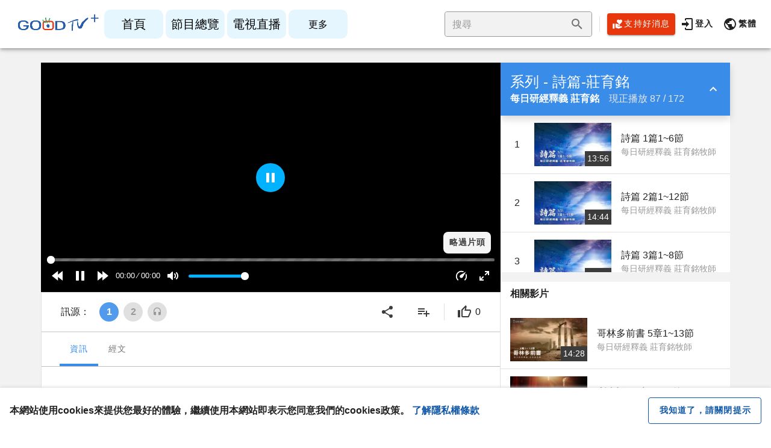

--- FILE ---
content_type: application/javascript; charset=UTF-8
request_url: https://goodtvplus.goodtv.tv/_nuxt/92b99d2.js
body_size: 61659
content:
(window.webpackJsonp=window.webpackJsonp||[]).push([[19],[,,,function(t,e,n){"use strict";n.d(e,"k",(function(){return y})),n.d(e,"m",(function(){return x})),n.d(e,"l",(function(){return _})),n.d(e,"e",(function(){return A})),n.d(e,"b",(function(){return k})),n.d(e,"s",(function(){return O})),n.d(e,"g",(function(){return C})),n.d(e,"h",(function(){return j})),n.d(e,"d",(function(){return I})),n.d(e,"r",(function(){return M})),n.d(e,"j",(function(){return S})),n.d(e,"t",(function(){return D})),n.d(e,"o",(function(){return E})),n.d(e,"q",(function(){return L})),n.d(e,"f",(function(){return N})),n.d(e,"c",(function(){return B})),n.d(e,"i",(function(){return $})),n.d(e,"p",(function(){return R})),n.d(e,"a",(function(){return H})),n.d(e,"u",(function(){return Z})),n.d(e,"n",(function(){return Q}));n(8),n(50),n(11),n(12);var r=n(21),o=n(16),c=n(1),l=n(20),d=(n(58),n(10),n(167),n(22),n(23),n(37),n(9),n(47),n(43),n(35),n(60),n(48),n(220),n(172),n(69),n(70),n(148),n(53),n(36),n(2)),f=n(77);function v(object,t){var e=Object.keys(object);if(Object.getOwnPropertySymbols){var n=Object.getOwnPropertySymbols(object);t&&(n=n.filter((function(t){return Object.getOwnPropertyDescriptor(object,t).enumerable}))),e.push.apply(e,n)}return e}function h(t){for(var i=1;i<arguments.length;i++){var source=null!=arguments[i]?arguments[i]:{};i%2?v(Object(source),!0).forEach((function(e){Object(c.a)(t,e,source[e])})):Object.getOwnPropertyDescriptors?Object.defineProperties(t,Object.getOwnPropertyDescriptors(source)):v(Object(source)).forEach((function(e){Object.defineProperty(t,e,Object.getOwnPropertyDescriptor(source,e))}))}return t}function m(t,e){var n="undefined"!=typeof Symbol&&t[Symbol.iterator]||t["@@iterator"];if(!n){if(Array.isArray(t)||(n=function(t,e){if(!t)return;if("string"==typeof t)return w(t,e);var n=Object.prototype.toString.call(t).slice(8,-1);"Object"===n&&t.constructor&&(n=t.constructor.name);if("Map"===n||"Set"===n)return Array.from(t);if("Arguments"===n||/^(?:Ui|I)nt(?:8|16|32)(?:Clamped)?Array$/.test(n))return w(t,e)}(t))||e&&t&&"number"==typeof t.length){n&&(t=n);var i=0,r=function(){};return{s:r,n:function(){return i>=t.length?{done:!0}:{done:!1,value:t[i++]}},e:function(t){throw t},f:r}}throw new TypeError("Invalid attempt to iterate non-iterable instance.\nIn order to be iterable, non-array objects must have a [Symbol.iterator]() method.")}var o,c=!0,l=!1;return{s:function(){n=n.call(t)},n:function(){var t=n.next();return c=t.done,t},e:function(t){l=!0,o=t},f:function(){try{c||null==n.return||n.return()}finally{if(l)throw o}}}}function w(t,e){(null==e||e>t.length)&&(e=t.length);for(var i=0,n=new Array(e);i<e;i++)n[i]=t[i];return n}function y(t){d.default.config.errorHandler&&d.default.config.errorHandler(t)}function x(t){return t.then((function(t){return t.default||t}))}function _(t){return t.$options&&"function"==typeof t.$options.fetch&&!t.$options.fetch.length}function A(t){var e,n=arguments.length>1&&void 0!==arguments[1]?arguments[1]:[],r=t.$children||[],o=m(r);try{for(o.s();!(e=o.n()).done;){var c=e.value;c.$fetch?n.push(c):c.$children&&A(c,n)}}catch(t){o.e(t)}finally{o.f()}return n}function k(t,e){if(e||!t.options.__hasNuxtData){var n=t.options._originDataFn||t.options.data||function(){return{}};t.options._originDataFn=n,t.options.data=function(){var data=n.call(this,this);return this.$ssrContext&&(e=this.$ssrContext.asyncData[t.cid]),h(h({},data),e)},t.options.__hasNuxtData=!0,t._Ctor&&t._Ctor.options&&(t._Ctor.options.data=t.options.data)}}function O(t){return t.options&&t._Ctor===t||(t.options?(t._Ctor=t,t.extendOptions=t.options):(t=d.default.extend(t))._Ctor=t,!t.options.name&&t.options.__file&&(t.options.name=t.options.__file)),t}function C(t){var e=arguments.length>1&&void 0!==arguments[1]&&arguments[1],n=arguments.length>2&&void 0!==arguments[2]?arguments[2]:"components";return Array.prototype.concat.apply([],t.matched.map((function(t,r){return Object.keys(t[n]).map((function(o){return e&&e.push(r),t[n][o]}))})))}function j(t){var e=arguments.length>1&&void 0!==arguments[1]&&arguments[1];return C(t,e,"instances")}function I(t,e){return Array.prototype.concat.apply([],t.matched.map((function(t,n){return Object.keys(t.components).reduce((function(r,o){return t.components[o]?r.push(e(t.components[o],t.instances[o],t,o,n)):delete t.components[o],r}),[])})))}function M(t,e){return Promise.all(I(t,function(){var t=Object(o.a)(regeneratorRuntime.mark((function t(n,r,o,c){var l,d;return regeneratorRuntime.wrap((function(t){for(;;)switch(t.prev=t.next){case 0:if("function"!=typeof n||n.options){t.next=11;break}return t.prev=1,t.next=4,n();case 4:n=t.sent,t.next=11;break;case 7:throw t.prev=7,t.t0=t.catch(1),t.t0&&"ChunkLoadError"===t.t0.name&&"undefined"!=typeof window&&window.sessionStorage&&(l=Date.now(),(!(d=parseInt(window.sessionStorage.getItem("nuxt-reload")))||d+6e4<l)&&(window.sessionStorage.setItem("nuxt-reload",l),window.location.reload(!0))),t.t0;case 11:return o.components[c]=n=O(n),t.abrupt("return","function"==typeof e?e(n,r,o,c):n);case 13:case"end":return t.stop()}}),t,null,[[1,7]])})));return function(e,n,r,o){return t.apply(this,arguments)}}()))}function S(t){return P.apply(this,arguments)}function P(){return(P=Object(o.a)(regeneratorRuntime.mark((function t(e){return regeneratorRuntime.wrap((function(t){for(;;)switch(t.prev=t.next){case 0:if(e){t.next=2;break}return t.abrupt("return");case 2:return t.next=4,M(e);case 4:return t.abrupt("return",h(h({},e),{},{meta:C(e).map((function(t,n){return h(h({},t.options.meta),(e.matched[n]||{}).meta)}))}));case 5:case"end":return t.stop()}}),t)})))).apply(this,arguments)}function D(t,e){return T.apply(this,arguments)}function T(){return(T=Object(o.a)(regeneratorRuntime.mark((function t(e,n){var o,c,d,v;return regeneratorRuntime.wrap((function(t){for(;;)switch(t.prev=t.next){case 0:return e.context||(e.context={isStatic:!1,isDev:!1,isHMR:!1,app:e,store:e.store,payload:n.payload,error:n.error,base:e.router.options.base,env:{envName:"prod",apiUrl:"https://api.goodtv.tv",staticHost:"https://upload.goodtv.tv/",firebaseConfig:{apiKey:"AIzaSyBvyobr3ijJ7PbY8dUjGG5kTrLK9uyQp6k",authDomain:"goodtv-142802.firebaseapp.com",projectId:"goodtv-142802",storageBucket:"goodtv-142802.appspot.com",messagingSenderId:"1027625171838",appId:"1:1027625171838:web:7018f735579bfb6287512f",measurementId:"G-4TYVJZEBV1"},lineInfo:{clientId:"1656794037",clientSecret:"5bb2eb965e22da98e6535619958b0bcb"},facebookInfo:"567033441709563",version:"2025/12/31 上午2:23:32"}},n.req&&(e.context.req=n.req),n.res&&(e.context.res=n.res),n.ssrContext&&(e.context.ssrContext=n.ssrContext),e.context.redirect=function(t,path,n){if(t){e.context._redirected=!0;var o=Object(r.a)(path);if("number"==typeof t||"undefined"!==o&&"object"!==o||(n=path||{},path=t,o=Object(r.a)(path),t=302),"object"===o&&(path=e.router.resolve(path).route.fullPath),!/(^[.]{1,2}\/)|(^\/(?!\/))/.test(path))throw path=Object(f.d)(path,n),window.location.replace(path),new Error("ERR_REDIRECT");e.context.next({path:path,query:n,status:t})}},e.context.nuxtState=window.__NUXT__),t.next=3,Promise.all([S(n.route),S(n.from)]);case 3:o=t.sent,c=Object(l.a)(o,2),d=c[0],v=c[1],n.route&&(e.context.route=d),n.from&&(e.context.from=v),e.context.next=n.next,e.context._redirected=!1,e.context._errored=!1,e.context.isHMR=!1,e.context.params=e.context.route.params||{},e.context.query=e.context.route.query||{};case 15:case"end":return t.stop()}}),t)})))).apply(this,arguments)}function E(t,e){return!t.length||e._redirected||e._errored?Promise.resolve():L(t[0],e).then((function(){return E(t.slice(1),e)}))}function L(t,e){var n;return(n=2===t.length?new Promise((function(n){t(e,(function(t,data){t&&e.error(t),n(data=data||{})}))})):t(e))&&n instanceof Promise&&"function"==typeof n.then?n:Promise.resolve(n)}function N(base,t){if("hash"===t)return window.location.hash.replace(/^#\//,"");base=decodeURI(base).slice(0,-1);var path=decodeURI(window.location.pathname);base&&path.startsWith(base)&&(path=path.slice(base.length));var e=(path||"/")+window.location.search+window.location.hash;return Object(f.c)(e)}function B(t,e){return function(t,e){for(var n=new Array(t.length),i=0;i<t.length;i++)"object"===Object(r.a)(t[i])&&(n[i]=new RegExp("^(?:"+t[i].pattern+")$",F(e)));return function(e,r){for(var path="",data=e||{},o=(r||{}).pretty?G:encodeURIComponent,c=0;c<t.length;c++){var l=t[c];if("string"!=typeof l){var d=data[l.name||"pathMatch"],f=void 0;if(null==d){if(l.optional){l.partial&&(path+=l.prefix);continue}throw new TypeError('Expected "'+l.name+'" to be defined')}if(Array.isArray(d)){if(!l.repeat)throw new TypeError('Expected "'+l.name+'" to not repeat, but received `'+JSON.stringify(d)+"`");if(0===d.length){if(l.optional)continue;throw new TypeError('Expected "'+l.name+'" to not be empty')}for(var v=0;v<d.length;v++){if(f=o(d[v]),!n[c].test(f))throw new TypeError('Expected all "'+l.name+'" to match "'+l.pattern+'", but received `'+JSON.stringify(f)+"`");path+=(0===v?l.prefix:l.delimiter)+f}}else{if(f=l.asterisk?V(d):o(d),!n[c].test(f))throw new TypeError('Expected "'+l.name+'" to match "'+l.pattern+'", but received "'+f+'"');path+=l.prefix+f}}else path+=l}return path}}(function(t,e){var n,r=[],o=0,c=0,path="",l=e&&e.delimiter||"/";for(;null!=(n=z.exec(t));){var d=n[0],f=n[1],v=n.index;if(path+=t.slice(c,v),c=v+d.length,f)path+=f[1];else{var h=t[c],m=n[2],w=n[3],y=n[4],x=n[5],_=n[6],A=n[7];path&&(r.push(path),path="");var k=null!=m&&null!=h&&h!==m,O="+"===_||"*"===_,C="?"===_||"*"===_,j=n[2]||l,pattern=y||x;r.push({name:w||o++,prefix:m||"",delimiter:j,optional:C,repeat:O,partial:k,asterisk:Boolean(A),pattern:pattern?Y(pattern):A?".*":"[^"+U(j)+"]+?"})}}c<t.length&&(path+=t.substr(c));path&&r.push(path);return r}(t,e),e)}function $(t,e){var n={},r=h(h({},t),e);for(var o in r)String(t[o])!==String(e[o])&&(n[o]=!0);return n}function R(t){var e;if(t.message||"string"==typeof t)e=t.message||t;else try{e=JSON.stringify(t,null,2)}catch(n){e="[".concat(t.constructor.name,"]")}return h(h({},t),{},{message:e,statusCode:t.statusCode||t.status||t.response&&t.response.status||500})}window.onNuxtReadyCbs=[],window.onNuxtReady=function(t){window.onNuxtReadyCbs.push(t)};var z=new RegExp(["(\\\\.)","([\\/.])?(?:(?:\\:(\\w+)(?:\\(((?:\\\\.|[^\\\\()])+)\\))?|\\(((?:\\\\.|[^\\\\()])+)\\))([+*?])?|(\\*))"].join("|"),"g");function G(t,e){var n=e?/[?#]/g:/[/?#]/g;return encodeURI(t).replace(n,(function(t){return"%"+t.charCodeAt(0).toString(16).toUpperCase()}))}function V(t){return G(t,!0)}function U(t){return t.replace(/([.+*?=^!:${}()[\]|/\\])/g,"\\$1")}function Y(t){return t.replace(/([=!:$/()])/g,"\\$1")}function F(t){return t&&t.sensitive?"":"i"}function H(t,e,n){t.$options[e]||(t.$options[e]=[]),t.$options[e].includes(n)||t.$options[e].push(n)}var Z=f.b,Q=(f.e,f.a)},,,,,,,,,,,,,,,,,,,,,,,,,,function(t,e,n){"use strict";n.d(e,"a",(function(){return r}));var r={TAG_SETTING:"tagSetting",PROGRAM_NODES:"programNodes",ATTRIBUTES:"attributes",SCRIPTURES:"scriptures",POPULARS:"populars",CHANNELS:"channels",HOME_INFO:"homeInfo",LAYOUT_SETTING_INFO:"layoutSettingInfo",PAGE_SETTING:"pageSetting",RESUME_PERCENTAGES:"resumePercentages",UUID:"uuid",FAQ:"faq",ERROR_CODE:"errorCode",FAVORITE_LIST:"favoriteList",AICHAT:"aiChat"}},,,,,,,,,,,,,,,,,,,,,,,,,,,,,,,,,,,,,,,,,,,,,,,,,function(t,e,n){"use strict";n.d(e,"b",(function(){return Er})),n.d(e,"a",(function(){return R}));var r={};n.r(r),n.d(r,"AboutMemorabilia",(function(){return jt})),n.d(r,"AiChatbot",(function(){return It})),n.d(r,"AppTip",(function(){return Mt})),n.d(r,"Autocomplete",(function(){return St})),n.d(r,"Breadcrumbs",(function(){return Pt})),n.d(r,"Container",(function(){return Dt})),n.d(r,"Loader",(function(){return Tt})),n.d(r,"Loading",(function(){return Et})),n.d(r,"MagazineCard",(function(){return Lt})),n.d(r,"OrderingWidget",(function(){return Nt})),n.d(r,"Player",(function(){return Bt})),n.d(r,"RecruitCard",(function(){return $t})),n.d(r,"TagList",(function(){return Rt})),n.d(r,"TextField",(function(){return zt})),n.d(r,"Thumbnail",(function(){return Gt})),n.d(r,"UrlLink",(function(){return Vt})),n.d(r,"AppCookieHint",(function(){return Ut})),n.d(r,"AppDialog",(function(){return Yt})),n.d(r,"AppFooter",(function(){return Ft})),n.d(r,"AppHeader",(function(){return qt})),n.d(r,"AppSnackbar",(function(){return Ht})),n.d(r,"BtnDonation",(function(){return Zt})),n.d(r,"CardAiVideo",(function(){return Qt})),n.d(r,"CardArticle",(function(){return Wt})),n.d(r,"CardBase",(function(){return Jt})),n.d(r,"CardChannel",(function(){return Xt})),n.d(r,"CardContainer",(function(){return Kt})),n.d(r,"CardCustomPlaylist",(function(){return te})),n.d(r,"CardProgram",(function(){return ee})),n.d(r,"CardRank",(function(){return ne})),n.d(r,"CardSeries",(function(){return re})),n.d(r,"CardSpeaker",(function(){return ie})),n.d(r,"CardSubcategory",(function(){return ae})),n.d(r,"CardVideo",(function(){return oe})),n.d(r,"CardYoutube",(function(){return se})),n.d(r,"CarouselCard",(function(){return ce})),n.d(r,"CarouselCurate",(function(){return ue})),n.d(r,"CarouselProgram",(function(){return le})),n.d(r,"CarouselTrend",(function(){return de})),n.d(r,"DialogCreatePlaylist",(function(){return pe})),n.d(r,"DialogEpisodeList",(function(){return fe})),n.d(r,"DialogPrivacyPolicy",(function(){return ve})),n.d(r,"DialogShare",(function(){return he})),n.d(r,"DialogSubtitle",(function(){return me})),n.d(r,"DialogTerms",(function(){return ge})),n.d(r,"DialogWebviewHint",(function(){return be})),n.d(r,"InputAccount",(function(){return we})),n.d(r,"InputAvatar",(function(){return ye})),n.d(r,"InputBase",(function(){return xe})),n.d(r,"InputDescription",(function(){return _e})),n.d(r,"InputEmail",(function(){return Ae})),n.d(r,"InputForm",(function(){return ke})),n.d(r,"InputGrecaptcha",(function(){return Oe})),n.d(r,"InputImage",(function(){return Ce})),n.d(r,"InputNumber",(function(){return je})),n.d(r,"InputPassword",(function(){return Ie})),n.d(r,"InputPhone",(function(){return Me})),n.d(r,"InputRepeatPassword",(function(){return Se})),n.d(r,"InputTextarea",(function(){return Pe})),n.d(r,"LayoutBase",(function(){return De})),n.d(r,"ListSeries",(function(){return Te})),n.d(r,"ListVideo",(function(){return Ee})),n.d(r,"LoginBase",(function(){return Le})),n.d(r,"LoginFacebook",(function(){return Ne})),n.d(r,"LoginGoogle",(function(){return Be})),n.d(r,"LoginLine",(function(){return $e})),n.d(r,"PlayerControls",(function(){return Re})),n.d(r,"PlayerOverlays",(function(){return ze})),n.d(r,"SearchAdvanced",(function(){return Ge})),n.d(r,"SearchProgram",(function(){return Ve})),n.d(r,"SearchScripture",(function(){return Ue})),n.d(r,"SearchSpeaker",(function(){return Ye})),n.d(r,"SearchSubject",(function(){return Fe})),n.d(r,"StepperHeader",(function(){return qe})),n.d(r,"VideoControlBar",(function(){return He})),n.d(r,"VideoInfoSection",(function(){return Ze})),n.d(r,"VideoThumbnail",(function(){return Qe})),n.d(r,"AppHeaderDrawer",(function(){return We})),n.d(r,"AppHeaderMenu",(function(){return Je})),n.d(r,"InputVerificationBase",(function(){return Xe})),n.d(r,"InputVerificationEmail",(function(){return Ke})),n.d(r,"InputVerificationPhone",(function(){return tn})),n.d(r,"LayoutSearchA",(function(){return en})),n.d(r,"LayoutSearchB",(function(){return nn})),n.d(r,"LayoutSearchBase",(function(){return rn})),n.d(r,"ListChannelBase",(function(){return an})),n.d(r,"ListChannelChat",(function(){return on})),n.d(r,"ListChannelStream",(function(){return sn})),n.d(r,"ListChannelVideo",(function(){return cn})),n.d(r,"ListLibraryBase",(function(){return un})),n.d(r,"ListLibraryChannel",(function(){return ln})),n.d(r,"ListLibraryVideo",(function(){return dn})),n.d(r,"PlayerControlCast",(function(){return pn})),n.d(r,"PlayerControlMenu",(function(){return fn})),n.d(r,"PlayerControlSkip",(function(){return vn})),n.d(r,"PlayerControlUnmute",(function(){return hn}));n(9),n(8),n(10),n(11),n(12);var o=n(16),c=n(1),l=(n(58),n(23),n(37),n(22),n(60),n(2)),d=n(62),f=n(284),v=n(211),h=n.n(v),m=n(114),w=n.n(m),y=n(212),x=n(77),_=n(3);n(35);function A(object,t){var e=Object.keys(object);if(Object.getOwnPropertySymbols){var n=Object.getOwnPropertySymbols(object);t&&(n=n.filter((function(t){return Object.getOwnPropertyDescriptor(object,t).enumerable}))),e.push.apply(e,n)}return e}function k(t){for(var i=1;i<arguments.length;i++){var source=null!=arguments[i]?arguments[i]:{};i%2?A(Object(source),!0).forEach((function(e){Object(c.a)(t,e,source[e])})):Object.getOwnPropertyDescriptors?Object.defineProperties(t,Object.getOwnPropertyDescriptors(source)):A(Object(source)).forEach((function(e){Object.defineProperty(t,e,Object.getOwnPropertyDescriptor(source,e))}))}return t}var O=function(){};l.default.use(y.a);var C={mode:"history",base:"/",linkActiveClass:"nuxt-link-active",linkExactActiveClass:"nuxt-link-exact-active",scrollBehavior:function(t,e,n){return new Promise((function(e,n){if("search"!=t.name||!t.query.key)if("watch"!=t.name&&"read"!=t.name||""==t.hash)e({x:0,y:0}),n({x:0,y:0});else{var r,o,c=null!==(r=(null===(o=document.getElementById(t.hash.slice(1)))||void 0===o?void 0:o.getBoundingClientRect().top)+window.scrollY)&&void 0!==r?r:0;e({x:0,y:c}),n({x:0,y:c})}}))},routes:[{path:"/about",component:function(){return Object(_.m)(n.e(97).then(n.bind(null,1170)))},name:"about"},{path:"/about-app",component:function(){return Object(_.m)(Promise.all([n.e(0),n.e(98)]).then(n.bind(null,1171)))},name:"about-app"},{path:"/account",component:function(){return Object(_.m)(n.e(102).then(n.bind(null,1172)))},name:"account"},{path:"/all-channel",component:function(){return Object(_.m)(n.e(110).then(n.bind(null,1173)))},name:"all-channel"},{path:"/chatbot",component:function(){return Object(_.m)(Promise.all([n.e(12),n.e(111)]).then(n.bind(null,1174)))},name:"chatbot"},{path:"/en",component:function(){return Object(_.m)(n.e(112).then(n.bind(null,1175)))},name:"en"},{path:"/faq",component:function(){return Object(_.m)(n.e(113).then(n.bind(null,1176)))},name:"faq"},{path:"/forget-password",component:function(){return Object(_.m)(Promise.all([n.e(6),n.e(8),n.e(147),n.e(114)]).then(n.bind(null,1177)))},name:"forget-password"},{path:"/login",component:function(){return Object(_.m)(Promise.all([n.e(6),n.e(8),n.e(148),n.e(116)]).then(n.bind(null,1178)))},name:"login"},{path:"/magazine",component:function(){return Object(_.m)(Promise.all([n.e(1),n.e(4),n.e(15),n.e(117)]).then(n.bind(null,1179)))},name:"magazine"},{path:"/mod-list",component:function(){return Object(_.m)(n.e(118).then(n.bind(null,1180)))},name:"mod-list"},{path:"/more-intouch",component:function(){return Object(_.m)(Promise.all([n.e(18),n.e(119)]).then(n.bind(null,1168)))},name:"more-intouch"},{path:"/more-recruit",component:function(){return Object(_.m)(n.e(120).then(n.bind(null,1181)))},name:"more-recruit"},{path:"/music",component:function(){return Object(_.m)(n.e(121).then(n.bind(null,1182)))},name:"music"},{path:"/program",component:function(){return Object(_.m)(n.e(122).then(n.bind(null,1183)))},name:"program"},{path:"/quote",component:function(){return Object(_.m)(n.e(123).then(n.bind(null,1184)))},name:"quote"},{path:"/read",component:function(){return Object(_.m)(Promise.all([n.e(2),n.e(4),n.e(7),n.e(149),n.e(124)]).then(n.bind(null,1185)))},name:"read"},{path:"/register",component:function(){return Object(_.m)(Promise.all([n.e(6),n.e(8),n.e(150),n.e(125)]).then(n.bind(null,1186)))},name:"register"},{path:"/schedule",component:function(){return Object(_.m)(Promise.all([n.e(2),n.e(7),n.e(18),n.e(126)]).then(n.bind(null,1187)))},name:"schedule"},{path:"/search",component:function(){return Object(_.m)(Promise.all([n.e(1),n.e(9),n.e(17),n.e(0),n.e(127)]).then(n.bind(null,1188)))},name:"search"},{path:"/stream",component:function(){return Object(_.m)(Promise.all([n.e(2),n.e(4),n.e(7),n.e(16),n.e(137)]).then(n.bind(null,1169)))},name:"stream"},{path:"/tv-channel",component:function(){return Object(_.m)(Promise.all([n.e(1),n.e(2),n.e(4),n.e(7),n.e(138)]).then(n.bind(null,1189)))},name:"tv-channel"},{path:"/video",component:function(){return Object(_.m)(n.e(139).then(n.bind(null,1190)))},name:"video"},{path:"/vod",component:function(){return Object(_.m)(n.e(141).then(n.bind(null,1191)))},name:"vod"},{path:"/watch",component:function(){return Object(_.m)(Promise.all([n.e(2),n.e(4),n.e(7),n.e(9),n.e(142)]).then(n.bind(null,1192)))},name:"watch"},{path:"/account/feedback",component:function(){return Object(_.m)(n.e(100).then(n.bind(null,1193)))},name:"account-feedback"},{path:"/account/library",component:function(){return Object(_.m)(Promise.all([n.e(0),n.e(105)]).then(n.bind(null,1194)))},name:"account-library"},{path:"/account/profile",component:function(){return Object(_.m)(Promise.all([n.e(146),n.e(109)]).then(n.bind(null,1195)))},name:"account-profile"},{path:"/account/feedback/new",component:function(){return Object(_.m)(Promise.all([n.e(145),n.e(101)]).then(n.bind(null,1196)))},name:"account-feedback-new"},{path:"/account/library/channel",component:function(){return Object(_.m)(Promise.all([n.e(5),n.e(103)]).then(n.bind(null,1197)))},name:"account-library-channel"},{path:"/account/library/favorite",component:function(){return Object(_.m)(Promise.all([n.e(5),n.e(11),n.e(104)]).then(n.bind(null,1198)))},name:"account-library-favorite"},{path:"/account/library/video",component:function(){return Object(_.m)(Promise.all([n.e(5),n.e(11),n.e(107)]).then(n.bind(null,1199)))},name:"account-library-video"},{path:"/account/profile/bind-phone",component:function(){return Object(_.m)(Promise.all([n.e(6),n.e(108)]).then(n.bind(null,1200)))},name:"account-profile-bind-phone"},{path:"/video/index.php/series/index/:id1/:id2/:id3/:id4",component:function(){return Object(_.m)(n.e(140).then(n.bind(null,1201)))},name:"video-index.php-series-index-:id1-:id2-:id3-:id4"},{path:"/account/library/playlist/:id?",component:function(){return Object(_.m)(Promise.all([n.e(5),n.e(11),n.e(106)]).then(n.bind(null,1202)))},name:"account-library-playlist-id"},{path:"/account/feedback/:id",component:function(){return Object(_.m)(n.e(99).then(n.bind(null,1203)))},name:"account-feedback-id"},{path:"/search/program/:node?",component:function(){return Object(_.m)(Promise.all([n.e(0),n.e(128)]).then(n.bind(null,1204)))},name:"search-program-node"},{path:"/search/speaker/:speaker",component:function(){return Object(_.m)(Promise.all([n.e(0),n.e(10),n.e(132)]).then(n.bind(null,1205)))},name:"search-speaker-speaker"},{path:"/search/subject/:subject",component:function(){return Object(_.m)(Promise.all([n.e(0),n.e(10),n.e(135)]).then(n.bind(null,1206)))},name:"search-subject-subject"},{path:"/search/speaker/:speaker?/episodes",component:function(){return Object(_.m)(Promise.all([n.e(0),n.e(3),n.e(131)]).then(n.bind(null,1207)))},name:"search-speaker-speaker-episodes"},{path:"/search/speaker/:speaker?/playlists",component:function(){return Object(_.m)(Promise.all([n.e(0),n.e(3),n.e(133)]).then(n.bind(null,1208)))},name:"search-speaker-speaker-playlists"},{path:"/search/subject/:subject?/episodes",component:function(){return Object(_.m)(Promise.all([n.e(0),n.e(3),n.e(134)]).then(n.bind(null,1209)))},name:"search-subject-subject-episodes"},{path:"/search/subject/:subject?/playlists",component:function(){return Object(_.m)(Promise.all([n.e(0),n.e(3),n.e(136)]).then(n.bind(null,1210)))},name:"search-subject-subject-playlists"},{path:"/search/scripture/:scripture?/:chapter?/episodes",component:function(){return Object(_.m)(Promise.all([n.e(0),n.e(3),n.e(129)]).then(n.bind(null,1211)))},name:"search-scripture-scripture-chapter-episodes"},{path:"/search/scripture/:scripture?/:chapter?/playlists",component:function(){return Object(_.m)(Promise.all([n.e(0),n.e(3),n.e(130)]).then(n.bind(null,1212)))},name:"search-scripture-scripture-chapter-playlists"},{path:"/",component:function(){return Object(_.m)(Promise.all([n.e(1),n.e(0),n.e(115)]).then(n.bind(null,1213)))},name:"index"}],fallback:!1};function j(t,e){var base=e._app&&e._app.basePath||C.base,n=new y.a(k(k({},C),{},{base:base})),r=n.push;n.push=function(t){var e=arguments.length>1&&void 0!==arguments[1]?arguments[1]:O,n=arguments.length>2?arguments[2]:void 0;return r.call(this,t,e,n)};var o=n.resolve.bind(n);return n.resolve=function(t,e,n){return"string"==typeof t&&(t=Object(x.c)(t)),o(t,e,n)},n}var I={name:"NuxtChild",functional:!0,props:{nuxtChildKey:{type:String,default:""},keepAlive:Boolean,keepAliveProps:{type:Object,default:void 0}},render:function(t,e){var n=e.parent,data=e.data,r=e.props,o=n.$createElement;data.nuxtChild=!0;for(var c=n,l=n.$nuxt.nuxt.transitions,d=n.$nuxt.nuxt.defaultTransition,f=0;n;)n.$vnode&&n.$vnode.data.nuxtChild&&f++,n=n.$parent;data.nuxtChildDepth=f;var v=l[f]||d,h={};M.forEach((function(t){void 0!==v[t]&&(h[t]=v[t])}));var m={};S.forEach((function(t){"function"==typeof v[t]&&(m[t]=v[t].bind(c))}));var w=m.beforeEnter;if(m.beforeEnter=function(t){if(window.$nuxt.$nextTick((function(){window.$nuxt.$emit("triggerScroll")})),w)return w.call(c,t)},!1===v.css){var y=m.leave;(!y||y.length<2)&&(m.leave=function(t,e){y&&y.call(c,t),c.$nextTick(e)})}var x=o("routerView",data);return r.keepAlive&&(x=o("keep-alive",{props:r.keepAliveProps},[x])),o("transition",{props:h,on:m},[x])}},M=["name","mode","appear","css","type","duration","enterClass","leaveClass","appearClass","enterActiveClass","enterActiveClass","leaveActiveClass","appearActiveClass","enterToClass","leaveToClass","appearToClass"],S=["beforeEnter","enter","afterEnter","enterCancelled","beforeLeave","leave","afterLeave","leaveCancelled","beforeAppear","appear","afterAppear","appearCancelled"],P={head:function(){var title=404===this.error.statusCode?"找不到網頁":"網頁發生錯誤";return{title:title,meta:[{hid:"og:title",property:"og:title",content:title},{hid:"og:url",property:"og:url",content:"https://www.goodtv.tv"+this.$route.fullPath}]}},layout:"empty",props:{error:{type:Object,default:null}},computed:{size:function(){var t={xs:"default",sm:"default",md:"x-large",lg:"x-large",xl:"x-large"}[this.$vuetify.breakpoint.name];return t?Object(c.a)({},t,!0):{}}}},D=(n(343),n(15)),T=n(13),E=n.n(T),L=n(132),N=n(165),B=n(512),$=Object(D.a)(P,(function(){var t=this,e=t.$createElement,r=t._self._c||e;return r("v-main",{staticClass:"primary pt-0"},[r("div",{staticClass:"error-container"},[r("div",{staticClass:"oops"},[r("v-img",{attrs:{src:n(304)}}),t._v(" "),r("div",{staticClass:"pt-10"},[r("v-btn",t._b({staticClass:"btn-back-home",attrs:{color:"secondary",to:"/"}},"v-btn",t.size,!1),[t._v("\n          前往首頁\n        ")])],1),t._v(" "),r("div",{staticClass:"spacer"})],1)])])}),[],!1,null,"c6d254ca",null),R=$.exports;E()($,{VBtn:L.a,VImg:N.a,VMain:B.a});var z=n(20),G=(n(69),n(70),{name:"Nuxt",components:{NuxtChild:I,NuxtError:R},props:{nuxtChildKey:{type:String,default:void 0},keepAlive:Boolean,keepAliveProps:{type:Object,default:void 0},name:{type:String,default:"default"}},errorCaptured:function(t){this.displayingNuxtError&&(this.errorFromNuxtError=t,this.$forceUpdate())},computed:{routerViewKey:function(){if(void 0!==this.nuxtChildKey||this.$route.matched.length>1)return this.nuxtChildKey||Object(_.c)(this.$route.matched[0].path)(this.$route.params);var t=Object(z.a)(this.$route.matched,1)[0];if(!t)return this.$route.path;var e=t.components.default;if(e&&e.options){var n=e.options;if(n.key)return"function"==typeof n.key?n.key(this.$route):n.key}return/\/$/.test(t.path)?this.$route.path:this.$route.path.replace(/\/$/,"")}},beforeCreate:function(){l.default.util.defineReactive(this,"nuxt",this.$root.$options.nuxt)},render:function(t){var e=this;return this.nuxt.err?this.errorFromNuxtError?(this.$nextTick((function(){return e.errorFromNuxtError=!1})),t("div",{},[t("h2","An error occurred while showing the error page"),t("p","Unfortunately an error occurred and while showing the error page another error occurred"),t("p","Error details: ".concat(this.errorFromNuxtError.toString())),t("nuxt-link",{props:{to:"/"}},"Go back to home")])):(this.displayingNuxtError=!0,this.$nextTick((function(){return e.displayingNuxtError=!1})),t(R,{props:{error:this.nuxt.err}})):t("NuxtChild",{key:this.routerViewKey,props:this.$props})}}),V=(n(50),n(47),n(43),n(290)),U=(n(371),n(27)),Y={provide:function(){return{reactive:this.reactive}},data:function(){return{mdiChevronLeft:U.l,mdiCheck:U.j,reactive:l.default.observable({headerText:"會員中心",back:{show:!1,to:"/"}}),avatar:null,uploading:!1,previewAvatar:"",showFeatureSheet:!1}},mounted:function(){var t,s,e,n,r;window.FB||(window.fbAsyncInit=function(){FB.init({appId:"567033441709563",cookie:!0,xfbml:!0,version:"v2.11"}),FB.AppEvents.logPageView()},t=document,s="script",e="facebook-jssdk",r=t.getElementsByTagName(s)[0],t.getElementById(e)||((n=t.createElement(s)).id=e,n.src="https://connect.facebook.net/en_US/sdk.js",r.parentNode.insertBefore(n,r)))},computed:{features:function(){return[{text:"我的媒體庫",attrs:{to:"/account/library"}},{text:"問題與建議",attrs:{href:"https://w2.goodtv.tv/service/",target:"_blank"}},{text:"基本資料設定",attrs:{to:"/account/profile"}}]},currentTab:{get:function(){return this.$route.path},set:function(t){this.$router.push(t)}}},methods:{logout:function(){var t=this;this.$dialog.show({title:"登出",message:"確認是否要登出會員?",confirm:{text:"確定",handler:function(){t.$store.dispatch("logout"),t.$router.push("/"),t.$dialog.hide(),t.logoutFB()}}})},logoutFB:function(){FB.getLoginStatus((function(t){"connected"===t.status&&FB.api("/me/permissions","DELETE",(function(t){FB.logout()}))}))}},watch:{account:{handler:function(t){this.previewAvatar=new URL(null==t?void 0:t.headshot,this.staticHost).href},deep:!0,immediate:!0},avatar:function(t){var e=this;return Object(o.a)(regeneratorRuntime.mark((function n(){var r,data;return regeneratorRuntime.wrap((function(n){for(;;)switch(n.prev=n.next){case 0:return n.prev=0,e.uploading=!0,n.next=4,e.$store.dispatch("updateAccount",{headshot:t});case 4:e.$snackbar.show({message:"上傳成功"}),n.next=11;break;case 7:n.prev=7,n.t0=n.catch(0),data=n.t0.response.data,e.$snackbar.show({message:null!==(r=e.errorCodeMap[data.ErrorCode])&&void 0!==r?r:data.Message});case 11:e.uploading=!1;case 12:case"end":return n.stop()}}),n,null,[[0,7]])})))()}}},F=(n(373),n(516)),H=n(202),Z=n(134),Q=n(197),W=n(133),J=n(25),X=n(500),K=n(203),tt=Object(D.a)(Y,(function(){var t=this,e=t.$createElement,n=t._self._c||e;return n("layout-base",[n("app-header"),t._v(" "),n("v-main",[n("container",[n("div",{staticClass:"header"},[n("v-btn",{directives:[{name:"show",rawName:"v-show",value:t.reactive.back.show,expression:"reactive.back.show"}],attrs:{text:"",color:"primary",to:t.reactive.back.to}},[n("v-icon",[t._v(t._s(t.mdiChevronLeft))]),t._v(" "),n("span",[t._v("返回")])],1),t._v(" "),n("div",{staticClass:"header__text fs-title-2"},[t._v(t._s(t.reactive.headerText))])],1),t._v(" "),n("v-divider"),t._v(" "),n("div",{staticClass:"main"},[n("div",{staticClass:"control-panel"},[n("div",{staticClass:"profile"},[n("input-avatar",{attrs:{loading:t.uploading,"preview-url":t.previewAvatar},on:{"update:previewUrl":function(e){t.previewAvatar=e},"update:preview-url":function(e){t.previewAvatar=e}},model:{value:t.avatar,callback:function(e){t.avatar=e},expression:"avatar"}}),t._v(" "),n("div",{staticClass:"mt-2"},[t._v(t._s(t.get("account.name")))])],1),t._v(" "),n("div",{staticClass:"features"},t._l(t.features,(function(e,r){return n("v-list-item",t._b({key:r},"v-list-item",e.attrs,!1),[n("v-list-item-title",[t._v(t._s(e.text))]),t._v(" "),n("v-icon",{attrs:{color:"white"}},[t._v(t._s(t.mdiCheck))])],1)})),1),t._v(" "),n("div",{staticClass:"input-feature",on:{click:function(e){t.showFeatureSheet=!0}}},[n("v-select",{attrs:{dense:"",readonly:"",outlined:"","item-value":"attrs.to",items:t.features},model:{value:t.currentTab,callback:function(e){t.currentTab=e},expression:"currentTab"}})],1),t._v(" "),n("div",{staticClass:"btn-logout__wrap"},[n("v-btn",{staticClass:"btn-logout",on:{click:t.logout}},[t._v("登出")])],1)]),t._v(" "),n("div",{staticClass:"control-panel-content"},[n("Nuxt")],1)])],1)],1),t._v(" "),n("app-footer"),t._v(" "),n("v-bottom-sheet",{model:{value:t.showFeatureSheet,callback:function(e){t.showFeatureSheet=e},expression:"showFeatureSheet"}},[n("v-list",[n("v-subheader",{staticClass:"justify-center"},[t._v("會員中心")]),t._v(" "),t._l(t.features,(function(e,r){return n("v-list-item",t._b({key:r,on:{click:function(e){t.showFeatureSheet=!1}}},"v-list-item",e.attrs,!1),[t._v(t._s(e.text))])})),t._v(" "),n("v-list-item",{staticClass:"justify-center"},[n("v-btn",{staticClass:"btn-logout",on:{click:t.logout}},[t._v("登出")])],1)],2)],1)],1)}),[],!1,null,"578b2cea",null),et=tt.exports;E()(tt,{AppHeader:n(131).default,InputAvatar:n(317).default,Container:n(217).default,AppFooter:n(195).default,LayoutBase:n(104).default}),E()(tt,{VBottomSheet:F.a,VBtn:L.a,VDivider:H.a,VIcon:Z.a,VList:Q.a,VListItem:W.a,VListItemTitle:J.c,VMain:B.a,VSelect:X.a,VSubheader:K.a});var nt={provide:function(){return{reactive:this.reactive}},data:function(){return{mdiChevronLeft:U.l,reactive:l.default.observable({headerText:"",backPath:"/account/library"})}},computed:{},methods:{}},it=(n(463),Object(D.a)(nt,(function(){var t=this,e=t.$createElement,n=t._self._c||e;return n("layout-base",[n("app-header"),t._v(" "),n("v-main",[n("container",{attrs:{responsive:""}},[n("div",{staticClass:"header"},[n("v-btn",{staticClass:"no-active-effect",attrs:{text:"",color:"primary",to:t.reactive.backPath}},[n("v-icon",[t._v(t._s(t.mdiChevronLeft))]),t._v(" "),n("span",[t._v("返回")])],1),t._v(" "),n("div",{staticClass:"header__text fs-title-2"},[t._v(t._s(t.reactive.headerText))])],1),t._v(" "),n("v-divider",{staticClass:"mt-1"}),t._v(" "),n("div",{staticClass:"main"},[n("Nuxt")],1)],1)],1),t._v(" "),n("app-footer")],1)}),[],!1,null,"7484bdb8",null)),at=it.exports;E()(it,{AppHeader:n(131).default,Container:n(217).default,AppFooter:n(195).default,LayoutBase:n(104).default}),E()(it,{VBtn:L.a,VDivider:H.a,VIcon:Z.a,VMain:B.a});var ot={},st=Object(D.a)(ot,(function(){var t=this,e=t.$createElement,n=t._self._c||e;return n("layout-base",[n("app-header"),t._v(" "),n("v-main",[n("Nuxt")],1),t._v(" "),n("app-footer")],1)}),[],!1,null,null,null),ct=st.exports;E()(st,{AppHeader:n(131).default,AppFooter:n(195).default,LayoutBase:n(104).default}),E()(st,{VMain:B.a});var ut={},lt=Object(D.a)(ut,(function(){var t=this.$createElement,e=this._self._c||t;return e("layout-base",[e("Nuxt")],1)}),[],!1,null,null,null),pt=lt.exports;installComponents(lt,{LayoutBase:n(104).default});var ft={},vt=Object(D.a)(ft,(function(){var t=this,e=t.$createElement,n=t._self._c||e;return n("layout-base",[n("app-header"),t._v(" "),n("v-main",[n("Nuxt")],1)],1)}),[],!1,null,null,null),ht=vt.exports;E()(vt,{AppHeader:n(131).default,LayoutBase:n(104).default}),E()(vt,{VMain:B.a});var mt={provide:function(){return{reactive:this.reactive}},data:function(){return{reactive:l.default.observable({step:0,steps:[],loading:!1})}},computed:{},methods:{}},gt=(n(465),n(204)),bt=n(503),wt=Object(D.a)(mt,(function(){var t=this,e=t.$createElement,n=t._self._c||e;return n("layout-base",[n("app-header"),t._v(" "),n("v-main",[n("div",{staticClass:"stepper-container"},[n("stepper-header",{attrs:{items:t.reactive.steps},model:{value:t.reactive.step,callback:function(e){t.$set(t.reactive,"step",e)},expression:"reactive.step"}}),t._v(" "),n("v-card",{attrs:{outlined:"",loading:t.reactive.loading}},[n("v-window",{attrs:{touchless:""},model:{value:t.reactive.step,callback:function(e){t.$set(t.reactive,"step",e)},expression:"reactive.step"}},[n("Nuxt")],1)],1)],1)])],1)}),[],!1,null,"952be122",null),yt=wt.exports;function xt(t,e){var n="undefined"!=typeof Symbol&&t[Symbol.iterator]||t["@@iterator"];if(!n){if(Array.isArray(t)||(n=function(t,e){if(!t)return;if("string"==typeof t)return _t(t,e);var n=Object.prototype.toString.call(t).slice(8,-1);"Object"===n&&t.constructor&&(n=t.constructor.name);if("Map"===n||"Set"===n)return Array.from(t);if("Arguments"===n||/^(?:Ui|I)nt(?:8|16|32)(?:Clamped)?Array$/.test(n))return _t(t,e)}(t))||e&&t&&"number"==typeof t.length){n&&(t=n);var i=0,r=function(){};return{s:r,n:function(){return i>=t.length?{done:!0}:{done:!1,value:t[i++]}},e:function(t){throw t},f:r}}throw new TypeError("Invalid attempt to iterate non-iterable instance.\nIn order to be iterable, non-array objects must have a [Symbol.iterator]() method.")}var o,c=!0,l=!1;return{s:function(){n=n.call(t)},n:function(){var t=n.next();return c=t.done,t},e:function(t){l=!0,o=t},f:function(){try{c||null==n.return||n.return()}finally{if(l)throw o}}}}function _t(t,e){(null==e||e>t.length)&&(e=t.length);for(var i=0,n=new Array(e);i<e;i++)n[i]=t[i];return n}E()(wt,{AppHeader:n(131).default,StepperHeader:n(495).default,LayoutBase:n(104).default}),E()(wt,{VCard:gt.a,VMain:B.a,VWindow:bt.a});var At={"_account-1":Object(_.s)(et),"_account-2":Object(_.s)(at),_default:Object(_.s)(ct),_empty:Object(_.s)(pt),_noFooter:Object(_.s)(ht),_stepper:Object(_.s)(yt)},kt={render:function(t,e){var n=t("NuxtLoading",{ref:"loading"}),r=t(this.layout||"nuxt"),o=t("div",{domProps:{id:"__layout"},key:this.layoutName},[r]),c=t("transition",{props:{name:"layout",mode:"out-in"},on:{beforeEnter:function(t){window.$nuxt.$nextTick((function(){window.$nuxt.$emit("triggerScroll")}))}}},[o]);return t("div",{domProps:{id:"__nuxt"}},[n,c])},data:function(){return{isOnline:!0,layout:null,layoutName:"",nbFetching:0}},beforeCreate:function(){l.default.util.defineReactive(this,"nuxt",this.$options.nuxt)},created:function(){this.$root.$options.$nuxt=this,window.$nuxt=this,this.refreshOnlineStatus(),window.addEventListener("online",this.refreshOnlineStatus),window.addEventListener("offline",this.refreshOnlineStatus),this.error=this.nuxt.error,this.context=this.$options.context},mounted:function(){var t=this;return Object(o.a)(regeneratorRuntime.mark((function e(){return regeneratorRuntime.wrap((function(e){for(;;)switch(e.prev=e.next){case 0:t.$loading=t.$refs.loading;case 1:case"end":return e.stop()}}),e)})))()},watch:{"nuxt.err":"errorChanged"},computed:{isOffline:function(){return!this.isOnline},isFetching:function(){return this.nbFetching>0}},methods:{refreshOnlineStatus:function(){void 0===window.navigator.onLine?this.isOnline=!0:this.isOnline=window.navigator.onLine},refresh:function(){var t=this;return Object(o.a)(regeneratorRuntime.mark((function e(){var n,r;return regeneratorRuntime.wrap((function(e){for(;;)switch(e.prev=e.next){case 0:if((n=Object(_.h)(t.$route)).length){e.next=3;break}return e.abrupt("return");case 3:return t.$loading.start(),r=n.map((function(e){var p=[];if(e.$options.fetch&&e.$options.fetch.length&&p.push(Object(_.q)(e.$options.fetch,t.context)),e.$fetch)p.push(e.$fetch());else{var n,r=xt(Object(_.e)(e.$vnode.componentInstance));try{for(r.s();!(n=r.n()).done;){var component=n.value;p.push(component.$fetch())}}catch(t){r.e(t)}finally{r.f()}}return e.$options.asyncData&&p.push(Object(_.q)(e.$options.asyncData,t.context).then((function(t){for(var n in t)l.default.set(e.$data,n,t[n])}))),Promise.all(p)})),e.prev=5,e.next=8,Promise.all(r);case 8:e.next=15;break;case 10:e.prev=10,e.t0=e.catch(5),t.$loading.fail(e.t0),Object(_.k)(e.t0),t.error(e.t0);case 15:t.$loading.finish();case 16:case"end":return e.stop()}}),e,null,[[5,10]])})))()},errorChanged:function(){if(this.nuxt.err){this.$loading&&(this.$loading.fail&&this.$loading.fail(this.nuxt.err),this.$loading.finish&&this.$loading.finish());var t=(R.options||R).layout;"function"==typeof t&&(t=t(this.context)),this.setLayout(t)}},setLayout:function(t){return t&&At["_"+t]||(t="default"),this.layoutName=t,this.layout=At["_"+t],this.layout},loadLayout:function(t){return t&&At["_"+t]||(t="default"),Promise.resolve(At["_"+t])}},components:{NuxtLoading:V.default}};l.default.use(d.a);var Ot={};(Ot=function(t,e){if((t=t.default||t).commit)throw new Error("[nuxt] ".concat(e," should export a method that returns a Vuex instance."));return"function"!=typeof t&&(t=Object.assign({},t)),function(t,e){if(t.state&&"function"!=typeof t.state){console.warn("'state' should be a method that returns an object in ".concat(e));var n=Object.assign({},t.state);t=Object.assign({},t,{state:function(){return n}})}return t}(t,e)}(n(471),"store/index.js")).modules=Ot.modules||{};var Ct=Ot instanceof Function?Ot:function(){return new d.a.Store(Object.assign({strict:!1},Ot))};n(53),n(36);var jt=function(){return n.e(21).then(n.bind(null,993)).then((function(t){return mn(t.default||t)}))},It=function(){return n.e(22).then(n.bind(null,1014)).then((function(t){return mn(t.default||t)}))},Mt=function(){return n.e(23).then(n.bind(null,1019)).then((function(t){return mn(t.default||t)}))},St=function(){return n.e(24).then(n.bind(null,595)).then((function(t){return mn(t.default||t)}))},Pt=function(){return n.e(25).then(n.bind(null,631)).then((function(t){return mn(t.default||t)}))},Dt=function(){return Promise.resolve().then(n.bind(null,217)).then((function(t){return mn(t.default||t)}))},Tt=function(){return n.e(72).then(n.bind(null,1214)).then((function(t){return mn(t.default||t)}))},Et=function(){return Promise.resolve().then(n.bind(null,290)).then((function(t){return mn(t.default||t)}))},Lt=function(){return n.e(15).then(n.bind(null,1159)).then((function(t){return mn(t.default||t)}))},Nt=function(){return n.e(77).then(n.bind(null,670)).then((function(t){return mn(t.default||t)}))},Bt=function(){return Promise.all([n.e(2),n.e(7),n.e(78)]).then(n.bind(null,664)).then((function(t){return mn(t.default||t)}))},$t=function(){return n.e(85).then(n.bind(null,999)).then((function(t){return mn(t.default||t)}))},Rt=function(){return Promise.all([n.e(9),n.e(91)]).then(n.bind(null,809)).then((function(t){return mn(t.default||t)}))},zt=function(){return n.e(92).then(n.bind(null,1215)).then((function(t){return mn(t.default||t)}))},Gt=function(){return Promise.resolve().then(n.bind(null,291)).then((function(t){return mn(t.default||t)}))},Vt=function(){return n.e(93).then(n.bind(null,541)).then((function(t){return mn(t.default||t)}))},Ut=function(){return Promise.resolve().then(n.bind(null,494)).then((function(t){return mn(t.default||t)}))},Yt=function(){return Promise.resolve().then(n.bind(null,493)).then((function(t){return mn(t.default||t)}))},Ft=function(){return Promise.resolve().then(n.bind(null,195)).then((function(t){return mn(t.default||t)}))},qt=function(){return Promise.resolve().then(n.bind(null,131)).then((function(t){return mn(t.default||t)}))},Ht=function(){return Promise.resolve().then(n.bind(null,492)).then((function(t){return mn(t.default||t)}))},Zt=function(){return Promise.resolve().then(n.bind(null,282)).then((function(t){return mn(t.default||t)}))},Qt=function(){return n.e(12).then(n.bind(null,1158)).then((function(t){return mn(t.default||t)}))},Wt=function(){return n.e(26).then(n.bind(null,1017)).then((function(t){return mn(t.default||t)}))},Jt=function(){return n.e(27).then(n.bind(null,534)).then((function(t){return mn(t.default||t)}))},Xt=function(){return n.e(28).then(n.bind(null,694)).then((function(t){return mn(t.default||t)}))},Kt=function(){return n.e(29).then(n.bind(null,555)).then((function(t){return mn(t.default||t)}))},te=function(){return n.e(30).then(n.bind(null,1009)).then((function(t){return mn(t.default||t)}))},ee=function(){return n.e(31).then(n.bind(null,808)).then((function(t){return mn(t.default||t)}))},ne=function(){return n.e(32).then(n.bind(null,1016)).then((function(t){return mn(t.default||t)}))},re=function(){return n.e(33).then(n.bind(null,717)).then((function(t){return mn(t.default||t)}))},ie=function(){return n.e(34).then(n.bind(null,718)).then((function(t){return mn(t.default||t)}))},ae=function(){return n.e(35).then(n.bind(null,1012)).then((function(t){return mn(t.default||t)}))},oe=function(){return Promise.all([n.e(0),n.e(36)]).then(n.bind(null,626)).then((function(t){return mn(t.default||t)}))},se=function(){return n.e(37).then(n.bind(null,1018)).then((function(t){return mn(t.default||t)}))},ce=function(){return Promise.all([n.e(1),n.e(38)]).then(n.bind(null,668)).then((function(t){return mn(t.default||t)}))},ue=function(){return Promise.all([n.e(1),n.e(39)]).then(n.bind(null,1015)).then((function(t){return mn(t.default||t)}))},le=function(){return Promise.all([n.e(1),n.e(40)]).then(n.bind(null,1216)).then((function(t){return mn(t.default||t)}))},de=function(){return Promise.all([n.e(1),n.e(41)]).then(n.bind(null,1013)).then((function(t){return mn(t.default||t)}))},pe=function(){return n.e(42).then(n.bind(null,607)).then((function(t){return mn(t.default||t)}))},fe=function(){return Promise.all([n.e(13),n.e(43)]).then(n.bind(null,687)).then((function(t){return mn(t.default||t)}))},ve=function(){return Promise.resolve().then(n.bind(null,228)).then((function(t){return mn(t.default||t)}))},he=function(){return Promise.all([n.e(4),n.e(44)]).then(n.bind(null,633)).then((function(t){return mn(t.default||t)}))},me=function(){return n.e(45).then(n.bind(null,669)).then((function(t){return mn(t.default||t)}))},ge=function(){return Promise.resolve().then(n.bind(null,318)).then((function(t){return mn(t.default||t)}))},be=function(){return n.e(46).then(n.bind(null,998)).then((function(t){return mn(t.default||t)}))},we=function(){return n.e(47).then(n.bind(null,997)).then((function(t){return mn(t.default||t)}))},ye=function(){return Promise.resolve().then(n.bind(null,317)).then((function(t){return mn(t.default||t)}))},xe=function(){return n.e(48).then(n.bind(null,524)).then((function(t){return mn(t.default||t)}))},_e=function(){return n.e(49).then(n.bind(null,1e3)).then((function(t){return mn(t.default||t)}))},Ae=function(){return n.e(50).then(n.bind(null,665)).then((function(t){return mn(t.default||t)}))},ke=function(){return n.e(51).then(n.bind(null,543)).then((function(t){return mn(t.default||t)}))},Oe=function(){return n.e(52).then(n.bind(null,807)).then((function(t){return mn(t.default||t)}))},Ce=function(){return n.e(53).then(n.bind(null,1010)).then((function(t){return mn(t.default||t)}))},je=function(){return n.e(54).then(n.bind(null,569)).then((function(t){return mn(t.default||t)}))},Ie=function(){return Promise.all([n.e(8),n.e(55)]).then(n.bind(null,666)).then((function(t){return mn(t.default||t)}))},Me=function(){return n.e(56).then(n.bind(null,695)).then((function(t){return mn(t.default||t)}))},Se=function(){return Promise.all([n.e(8),n.e(57)]).then(n.bind(null,806)).then((function(t){return mn(t.default||t)}))},Pe=function(){return n.e(58).then(n.bind(null,719)).then((function(t){return mn(t.default||t)}))},De=function(){return Promise.resolve().then(n.bind(null,104)).then((function(t){return mn(t.default||t)}))},Te=function(){return Promise.all([n.e(14),n.e(70)]).then(n.bind(null,810)).then((function(t){return mn(t.default||t)}))},Ee=function(){return n.e(71).then(n.bind(null,710)).then((function(t){return mn(t.default||t)}))},Le=function(){return n.e(73).then(n.bind(null,667)).then((function(t){return mn(t.default||t)}))},Ne=function(){return n.e(74).then(n.bind(null,995)).then((function(t){return mn(t.default||t)}))},Be=function(){return Promise.all([n.e(6),n.e(75)]).then(n.bind(null,994)).then((function(t){return mn(t.default||t)}))},$e=function(){return n.e(76).then(n.bind(null,996)).then((function(t){return mn(t.default||t)}))},Re=function(){return Promise.all([n.e(2),n.e(83)]).then(n.bind(null,635)).then((function(t){return mn(t.default||t)}))},ze=function(){return n.e(84).then(n.bind(null,634)).then((function(t){return mn(t.default||t)}))},Ge=function(){return Promise.all([n.e(17),n.e(0),n.e(86)]).then(n.bind(null,1005)).then((function(t){return mn(t.default||t)}))},Ve=function(){return Promise.all([n.e(1),n.e(0),n.e(87)]).then(n.bind(null,1001)).then((function(t){return mn(t.default||t)}))},Ue=function(){return Promise.all([n.e(0),n.e(10),n.e(88)]).then(n.bind(null,1003)).then((function(t){return mn(t.default||t)}))},Ye=function(){return n.e(89).then(n.bind(null,1004)).then((function(t){return mn(t.default||t)}))},Fe=function(){return Promise.all([n.e(9),n.e(90)]).then(n.bind(null,1002)).then((function(t){return mn(t.default||t)}))},qe=function(){return Promise.resolve().then(n.bind(null,495)).then((function(t){return mn(t.default||t)}))},He=function(){return Promise.all([n.e(4),n.e(13),n.e(94)]).then(n.bind(null,696)).then((function(t){return mn(t.default||t)}))},Ze=function(){return Promise.all([n.e(9),n.e(14),n.e(95)]).then(n.bind(null,1008)).then((function(t){return mn(t.default||t)}))},Qe=function(){return n.e(96).then(n.bind(null,570)).then((function(t){return mn(t.default||t)}))},We=function(){return Promise.resolve().then(n.bind(null,491)).then((function(t){return mn(t.default||t)}))},Je=function(){return Promise.resolve().then(n.bind(null,490)).then((function(t){return mn(t.default||t)}))},Xe=function(){return n.e(59).then(n.bind(null,632)).then((function(t){return mn(t.default||t)}))},Ke=function(){return n.e(60).then(n.bind(null,805)).then((function(t){return mn(t.default||t)}))},tn=function(){return Promise.all([n.e(6),n.e(61)]).then(n.bind(null,716)).then((function(t){return mn(t.default||t)}))},en=function(){return Promise.all([n.e(0),n.e(10),n.e(62)]).then(n.bind(null,793)).then((function(t){return mn(t.default||t)}))},nn=function(){return Promise.all([n.e(0),n.e(3)]).then(n.bind(null,721)).then((function(t){return mn(t.default||t)}))},rn=function(){return n.e(63).then(n.bind(null,659)).then((function(t){return mn(t.default||t)}))},an=function(){return n.e(64).then(n.bind(null,660)).then((function(t){return mn(t.default||t)}))},on=function(){return Promise.all([n.e(16),n.e(65)]).then(n.bind(null,992)).then((function(t){return mn(t.default||t)}))},sn=function(){return n.e(66).then(n.bind(null,1007)).then((function(t){return mn(t.default||t)}))},cn=function(){return n.e(67).then(n.bind(null,1006)).then((function(t){return mn(t.default||t)}))},un=function(){return Promise.all([n.e(5),n.e(68)]).then(n.bind(null,720)).then((function(t){return mn(t.default||t)}))},ln=function(){return Promise.all([n.e(5),n.e(69)]).then(n.bind(null,1011)).then((function(t){return mn(t.default||t)}))},dn=function(){return Promise.all([n.e(5),n.e(11)]).then(n.bind(null,941)).then((function(t){return mn(t.default||t)}))},pn=function(){return n.e(79).then(n.bind(null,605)).then((function(t){return mn(t.default||t)}))},fn=function(){return Promise.all([n.e(2),n.e(80)]).then(n.bind(null,606)).then((function(t){return mn(t.default||t)}))},vn=function(){return n.e(81).then(n.bind(null,636)).then((function(t){return mn(t.default||t)}))},hn=function(){return n.e(82).then(n.bind(null,637)).then((function(t){return mn(t.default||t)}))};function mn(t){if(!t||!t.functional)return t;var e=Array.isArray(t.props)?t.props:Object.keys(t.props||{});return{render:function(n){var r={},o={};for(var c in this.$attrs)e.includes(c)?o[c]=this.$attrs[c]:r[c]=this.$attrs[c];return n(t,{on:this.$listeners,attrs:r,props:o,scopedSlots:this.$scopedSlots},this.$slots.default)}}}for(var gn in r)l.default.component(gn,r[gn]),l.default.component("Lazy"+gn,r[gn]);var bn=n(138),wn={icons:{iconfont:"mdiSvg"},theme:{themes:{light:{primary:"#3a8ce9",accent:"#e7380d",secondary:"#e7380d",info:"#26a69a",warning:"#ffc107",error:"#dd2c00",success:"#00e676","custom-black":"#3c3c3c","custom-help-text-light":"#989898","custom-dark-grey":"#afafaf","custom-grey":"#f2f2f2","custom-text-disable-light":"#3b3b3b","custom-p-dark":"#0b57a6","custom-p-light":"#c7e1ff","custom-p-focused":"#3a8ce9","custom-s-dark":"#b72602","custom-s-light":"#ec7052","custom-negtive":"#e7380d","custom-positive":"#00a23e","custom-dark-blue":"#1057a7","custom-light-blue":"#b8d8fc","custom-third":"#e8a038"}}},breakpoint:{}};l.default.use(bn.a,{});var yn=function(t){var e="function"==typeof wn?wn(t):wn,n=new bn.a(e);t.app.vuetify=n,t.$vuetify=n.framework};function xn(t,e){var n="undefined"!=typeof Symbol&&t[Symbol.iterator]||t["@@iterator"];if(!n){if(Array.isArray(t)||(n=function(t,e){if(!t)return;if("string"==typeof t)return _n(t,e);var n=Object.prototype.toString.call(t).slice(8,-1);"Object"===n&&t.constructor&&(n=t.constructor.name);if("Map"===n||"Set"===n)return Array.from(t);if("Arguments"===n||/^(?:Ui|I)nt(?:8|16|32)(?:Clamped)?Array$/.test(n))return _n(t,e)}(t))||e&&t&&"number"==typeof t.length){n&&(t=n);var i=0,r=function(){};return{s:r,n:function(){return i>=t.length?{done:!0}:{done:!1,value:t[i++]}},e:function(t){throw t},f:r}}throw new TypeError("Invalid attempt to iterate non-iterable instance.\nIn order to be iterable, non-array objects must have a [Symbol.iterator]() method.")}var o,c=!0,l=!1;return{s:function(){n=n.call(t)},n:function(){var t=n.next();return c=t.done,t},e:function(t){l=!0,o=t},f:function(){try{c||null==n.return||n.return()}finally{if(l)throw o}}}}function _n(t,e){(null==e||e>t.length)&&(e=t.length);for(var i=0,n=new Array(e);i<e;i++)n[i]=t[i];return n}var An=/(android|bb\d+|meego).+mobile|avantgo|bada\/|blackberry|blazer|compal|elaine|FBAN|FBAV|fennec|hiptop|iemobile|ip(hone|od)|Instagram|iris|kindle|lge |maemo|midp|mmp|mobile.+firefox|netfront|opera m(ob|in)i|palm( os)?|phone|p(ixi|re)\/|plucker|pocket|psp|series(4|6)0|symbian|treo|up\.(browser|link)|vodafone|wap|windows ce|xda|xiino/i,kn=/1207|6310|6590|3gso|4thp|50[1-6]i|770s|802s|a wa|abac|ac(er|oo|s\-)|ai(ko|rn)|al(av|ca|co)|amoi|an(ex|ny|yw)|aptu|ar(ch|go)|as(te|us)|attw|au(di|\-m|r |s )|avan|be(ck|ll|nq)|bi(lb|rd)|bl(ac|az)|br(e|v)w|bumb|bw\-(n|u)|c55\/|capi|ccwa|cdm\-|cell|chtm|cldc|cmd\-|co(mp|nd)|craw|da(it|ll|ng)|dbte|dc\-s|devi|dica|dmob|do(c|p)o|ds(12|\-d)|el(49|ai)|em(l2|ul)|er(ic|k0)|esl8|ez([4-7]0|os|wa|ze)|fetc|fly(\-|_)|g1 u|g560|gene|gf\-5|g\-mo|go(\.w|od)|gr(ad|un)|haie|hcit|hd\-(m|p|t)|hei\-|hi(pt|ta)|hp( i|ip)|hs\-c|ht(c(\-| |_|a|g|p|s|t)|tp)|hu(aw|tc)|i\-(20|go|ma)|i230|iac( |\-|\/)|ibro|idea|ig01|ikom|im1k|inno|ipaq|iris|ja(t|v)a|jbro|jemu|jigs|kddi|keji|kgt( |\/)|klon|kpt |kwc\-|kyo(c|k)|le(no|xi)|lg( g|\/(k|l|u)|50|54|\-[a-w])|libw|lynx|m1\-w|m3ga|m50\/|ma(te|ui|xo)|mc(01|21|ca)|m\-cr|me(rc|ri)|mi(o8|oa|ts)|mmef|mo(01|02|bi|de|do|t(\-| |o|v)|zz)|mt(50|p1|v )|mwbp|mywa|n10[0-2]|n20[2-3]|n30(0|2)|n50(0|2|5)|n7(0(0|1)|10)|ne((c|m)\-|on|tf|wf|wg|wt)|nok(6|i)|nzph|o2im|op(ti|wv)|oran|owg1|p800|pan(a|d|t)|pdxg|pg(13|\-([1-8]|c))|phil|pire|pl(ay|uc)|pn\-2|po(ck|rt|se)|prox|psio|pt\-g|qa\-a|qc(07|12|21|32|60|\-[2-7]|i\-)|qtek|r380|r600|raks|rim9|ro(ve|zo)|s55\/|sa(ge|ma|mm|ms|ny|va)|sc(01|h\-|oo|p\-)|sdk\/|se(c(\-|0|1)|47|mc|nd|ri)|sgh\-|shar|sie(\-|m)|sk\-0|sl(45|id)|sm(al|ar|b3|it|t5)|so(ft|ny)|sp(01|h\-|v\-|v )|sy(01|mb)|t2(18|50)|t6(00|10|18)|ta(gt|lk)|tcl\-|tdg\-|tel(i|m)|tim\-|t\-mo|to(pl|sh)|ts(70|m\-|m3|m5)|tx\-9|up(\.b|g1|si)|utst|v400|v750|veri|vi(rg|te)|vk(40|5[0-3]|\-v)|vm40|voda|vulc|vx(52|53|60|61|70|80|81|83|85|98)|w3c(\-| )|webc|whit|wi(g |nc|nw)|wmlb|wonu|x700|yas\-|your|zeto|zte\-/i;function On(a){return An.test(a)||kn.test(a.substr(0,4))}var Cn=/(android|bb\d+|meego).+mobile|avantgo|bada\/|blackberry|blazer|compal|elaine|FBAN|FBAV|fennec|hiptop|iemobile|ip(hone|od)|Instagram|iris|kindle|lge |maemo|midp|mmp|mobile.+firefox|netfront|opera m(ob|in)i|palm( os)?|phone|p(ixi|re)\/|plucker|pocket|psp|series(4|6)0|symbian|treo|up\.(browser|link)|vodafone|wap|windows ce|xda|xiino|android|ipad|playbook|silk/i,jn=/1207|6310|6590|3gso|4thp|50[1-6]i|770s|802s|a wa|abac|ac(er|oo|s\-)|ai(ko|rn)|al(av|ca|co)|amoi|an(ex|ny|yw)|aptu|ar(ch|go)|as(te|us)|attw|au(di|\-m|r |s )|avan|be(ck|ll|nq)|bi(lb|rd)|bl(ac|az)|br(e|v)w|bumb|bw\-(n|u)|c55\/|capi|ccwa|cdm\-|cell|chtm|cldc|cmd\-|co(mp|nd)|craw|da(it|ll|ng)|dbte|dc\-s|devi|dica|dmob|do(c|p)o|ds(12|\-d)|el(49|ai)|em(l2|ul)|er(ic|k0)|esl8|ez([4-7]0|os|wa|ze)|fetc|fly(\-|_)|g1 u|g560|gene|gf\-5|g\-mo|go(\.w|od)|gr(ad|un)|haie|hcit|hd\-(m|p|t)|hei\-|hi(pt|ta)|hp( i|ip)|hs\-c|ht(c(\-| |_|a|g|p|s|t)|tp)|hu(aw|tc)|i\-(20|go|ma)|i230|iac( |\-|\/)|ibro|idea|ig01|ikom|im1k|inno|ipaq|iris|ja(t|v)a|jbro|jemu|jigs|kddi|keji|kgt( |\/)|klon|kpt |kwc\-|kyo(c|k)|le(no|xi)|lg( g|\/(k|l|u)|50|54|\-[a-w])|libw|lynx|m1\-w|m3ga|m50\/|ma(te|ui|xo)|mc(01|21|ca)|m\-cr|me(rc|ri)|mi(o8|oa|ts)|mmef|mo(01|02|bi|de|do|t(\-| |o|v)|zz)|mt(50|p1|v )|mwbp|mywa|n10[0-2]|n20[2-3]|n30(0|2)|n50(0|2|5)|n7(0(0|1)|10)|ne((c|m)\-|on|tf|wf|wg|wt)|nok(6|i)|nzph|o2im|op(ti|wv)|oran|owg1|p800|pan(a|d|t)|pdxg|pg(13|\-([1-8]|c))|phil|pire|pl(ay|uc)|pn\-2|po(ck|rt|se)|prox|psio|pt\-g|qa\-a|qc(07|12|21|32|60|\-[2-7]|i\-)|qtek|r380|r600|raks|rim9|ro(ve|zo)|s55\/|sa(ge|ma|mm|ms|ny|va)|sc(01|h\-|oo|p\-)|sdk\/|se(c(\-|0|1)|47|mc|nd|ri)|sgh\-|shar|sie(\-|m)|sk\-0|sl(45|id)|sm(al|ar|b3|it|t5)|so(ft|ny)|sp(01|h\-|v\-|v )|sy(01|mb)|t2(18|50)|t6(00|10|18)|ta(gt|lk)|tcl\-|tdg\-|tel(i|m)|tim\-|t\-mo|to(pl|sh)|ts(70|m\-|m3|m5)|tx\-9|up(\.b|g1|si)|utst|v400|v750|veri|vi(rg|te)|vk(40|5[0-3]|\-v)|vm40|voda|vulc|vx(52|53|60|61|70|80|81|83|85|98)|w3c(\-| )|webc|whit|wi(g |nc|nw)|wmlb|wonu|x700|yas\-|your|zeto|zte\-/i,In=/Googlebot\/|Googlebot-Mobile|Googlebot-Image|Googlebot-News|Googlebot-Video|AdsBot-Google([^-]|$)|AdsBot-Google-Mobile|Feedfetcher-Google|Mediapartners-Google|Mediapartners \(Googlebot\)|APIs-Google|bingbot|Slurp|[wW]get|LinkedInBot|Python-urllib|python-requests|aiohttp|httpx|libwww-perl|httpunit|nutch|Go-http-client|phpcrawl|msnbot|jyxobot|FAST-WebCrawler|FAST Enterprise Crawler|BIGLOTRON|Teoma|convera|seekbot|Gigabot|Gigablast|exabot|ia_archiver|GingerCrawler|webmon |HTTrack|grub.org|UsineNouvelleCrawler|antibot|netresearchserver|speedy|fluffy|findlink|msrbot|panscient|yacybot|AISearchBot|ips-agent|tagoobot|MJ12bot|woriobot|yanga|buzzbot|mlbot|YandexBot|YandexImages|YandexAccessibilityBot|YandexMobileBot|YandexMetrika|YandexTurbo|YandexImageResizer|YandexVideo|YandexAdNet|YandexBlogs|YandexCalendar|YandexDirect|YandexFavicons|YaDirectFetcher|YandexForDomain|YandexMarket|YandexMedia|YandexMobileScreenShotBot|YandexNews|YandexOntoDB|YandexPagechecker|YandexPartner|YandexRCA|YandexSearchShop|YandexSitelinks|YandexSpravBot|YandexTracker|YandexVertis|YandexVerticals|YandexWebmaster|YandexScreenshotBot|purebot|Linguee Bot|CyberPatrol|voilabot|Baiduspider|citeseerxbot|spbot|twengabot|postrank|TurnitinBot|scribdbot|page2rss|sitebot|linkdex|Adidxbot|ezooms|dotbot|Mail.RU_Bot|discobot|heritrix|findthatfile|europarchive.org|NerdByNature.Bot|sistrix crawler|Ahrefs(Bot|SiteAudit)|fuelbot|CrunchBot|IndeedBot|mappydata|woobot|ZoominfoBot|PrivacyAwareBot|Multiviewbot|SWIMGBot|Grobbot|eright|Apercite|semanticbot|Aboundex|domaincrawler|wbsearchbot|summify|CCBot|edisterbot|seznambot|ec2linkfinder|gslfbot|aiHitBot|intelium_bot|facebookexternalhit|Yeti|RetrevoPageAnalyzer|lb-spider|Sogou|lssbot|careerbot|wotbox|wocbot|ichiro|DuckDuckBot|lssrocketcrawler|drupact|webcompanycrawler|acoonbot|openindexspider|gnam gnam spider|web-archive-net.com.bot|backlinkcrawler|coccoc|integromedb|content crawler spider|toplistbot|it2media-domain-crawler|ip-web-crawler.com|siteexplorer.info|elisabot|proximic|changedetection|arabot|WeSEE:Search|niki-bot|CrystalSemanticsBot|rogerbot|360Spider|psbot|InterfaxScanBot|CC Metadata Scaper|g00g1e.net|GrapeshotCrawler|urlappendbot|brainobot|fr-crawler|binlar|SimpleCrawler|Twitterbot|cXensebot|smtbot|bnf.fr_bot|A6-Indexer|ADmantX|Facebot|OrangeBot\/|memorybot|AdvBot|MegaIndex|SemanticScholarBot|ltx71|nerdybot|xovibot|BUbiNG|Qwantify|archive.org_bot|Applebot|TweetmemeBot|crawler4j|findxbot|S[eE][mM]rushBot|yoozBot|lipperhey|Y!J|Domain Re-Animator Bot|AddThis|Screaming Frog SEO Spider|MetaURI|Scrapy|Livelap[bB]ot|OpenHoseBot|CapsuleChecker|collection@infegy.com|IstellaBot|DeuSu\/|betaBot|Cliqzbot\/|MojeekBot\/|netEstate NE Crawler|SafeSearch microdata crawler|Gluten Free Crawler\/|Sonic|Sysomos|Trove|deadlinkchecker|Slack-ImgProxy|Embedly|RankActiveLinkBot|iskanie|SafeDNSBot|SkypeUriPreview|Veoozbot|Slackbot|redditbot|datagnionbot|Google-Adwords-Instant|adbeat_bot|WhatsApp|contxbot|pinterest.com.bot|electricmonk|GarlikCrawler|BingPreview\/|vebidoobot|FemtosearchBot|Yahoo Link Preview|MetaJobBot|DomainStatsBot|mindUpBot|Daum\/|Jugendschutzprogramm-Crawler|Xenu Link Sleuth|Pcore-HTTP|moatbot|KosmioBot|pingdom|AppInsights|PhantomJS|Gowikibot|PiplBot|Discordbot|TelegramBot|Jetslide|newsharecounts|James BOT|Bark[rR]owler|TinEye|SocialRankIOBot|trendictionbot|Ocarinabot|epicbot|Primalbot|DuckDuckGo-Favicons-Bot|GnowitNewsbot|Leikibot|LinkArchiver|YaK\/|PaperLiBot|Digg Deeper|dcrawl|Snacktory|AndersPinkBot|Fyrebot|EveryoneSocialBot|Mediatoolkitbot|Luminator-robots|ExtLinksBot|SurveyBot|NING\/|okhttp|Nuzzel|omgili|PocketParser|YisouSpider|um-LN|ToutiaoSpider|MuckRack|Jamie's Spider|AHC\/|NetcraftSurveyAgent|Laserlikebot|^Apache-HttpClient|AppEngine-Google|Jetty|Upflow|Thinklab|Traackr.com|Twurly|Mastodon|http_get|DnyzBot|botify|007ac9 Crawler|BehloolBot|BrandVerity|check_http|BDCbot|ZumBot|EZID|ICC-Crawler|ArchiveBot|^LCC |filterdb.iss.net\/crawler|BLP_bbot|BomboraBot|Buck\/|Companybook-Crawler|Genieo|magpie-crawler|MeltwaterNews|Moreover|newspaper\/|ScoutJet|(^| )sentry\/|StorygizeBot|UptimeRobot|OutclicksBot|seoscanners|Hatena|Google Web Preview|MauiBot|AlphaBot|SBL-BOT|IAS crawler|adscanner|Netvibes|acapbot|Baidu-YunGuanCe|bitlybot|blogmuraBot|Bot.AraTurka.com|bot-pge.chlooe.com|BoxcarBot|BTWebClient|ContextAd Bot|Digincore bot|Disqus|Feedly|Fetch\/|Fever|Flamingo_SearchEngine|FlipboardProxy|g2reader-bot|G2 Web Services|imrbot|K7MLWCBot|Kemvibot|Landau-Media-Spider|linkapediabot|vkShare|Siteimprove.com|BLEXBot\/|DareBoost|ZuperlistBot\/|Miniflux\/|Feedspot|Diffbot\/|SEOkicks|tracemyfile|Nimbostratus-Bot|zgrab|PR-CY.RU|AdsTxtCrawler|Datafeedwatch|Zabbix|TangibleeBot|google-xrawler|axios|Amazon CloudFront|Pulsepoint|CloudFlare-AlwaysOnline|Google-Structured-Data-Testing-Tool|WordupInfoSearch|WebDataStats|HttpUrlConnection|Seekport Crawler|ZoomBot|VelenPublicWebCrawler|MoodleBot|jpg-newsbot|outbrain|W3C_Validator|Validator\.nu|W3C-checklink|W3C-mobileOK|W3C_I18n-Checker|FeedValidator|W3C_CSS_Validator|W3C_Unicorn|Google-PhysicalWeb|Blackboard|ICBot\/|BazQux|Twingly|Rivva|Experibot|awesomecrawler|Dataprovider.com|GroupHigh\/|theoldreader.com|AnyEvent|Uptimebot\.org|Nmap Scripting Engine|2ip.ru|Clickagy|Caliperbot|MBCrawler|online-webceo-bot|B2B Bot|AddSearchBot|Google Favicon|HubSpot|Chrome-Lighthouse|HeadlessChrome|CheckMarkNetwork\/|www\.uptime\.com|Streamline3Bot\/|serpstatbot\/|MixnodeCache\/|^curl|SimpleScraper|RSSingBot|Jooblebot|fedoraplanet|Friendica|NextCloud|Tiny Tiny RSS|RegionStuttgartBot|Bytespider|Datanyze|Google-Site-Verification|TrendsmapResolver|tweetedtimes|NTENTbot|Gwene|SimplePie|SearchAtlas|Superfeedr|feedbot|UT-Dorkbot|Amazonbot|SerendeputyBot|Eyeotabot|officestorebot|Neticle Crawler|SurdotlyBot|LinkisBot|AwarioSmartBot|AwarioRssBot|RyteBot|FreeWebMonitoring SiteChecker|AspiegelBot|NAVER Blog Rssbot|zenback bot|SentiBot|Domains Project\/|Pandalytics|VKRobot|bidswitchbot|tigerbot|NIXStatsbot|Atom Feed Robot|Curebot|PagePeeker\/|Vigil\/|rssbot\/|startmebot\/|JobboerseBot|seewithkids|NINJA bot|Cutbot|BublupBot|BrandONbot|RidderBot|Taboolabot|Dubbotbot|FindITAnswersbot|infoobot|Refindbot|BlogTraffic\/\d\.\d+ Feed-Fetcher|SeobilityBot|Cincraw|Dragonbot|VoluumDSP-content-bot|FreshRSS|BitBot|^PHP-Curl-Class|Google-Certificates-Bridge/;function Mn(a){return Cn.test(a)||jn.test(a.substr(0,4))}function Sn(a){return/iPad|iPhone|iPod/.test(a)}function Pn(a){return/android/i.test(a)}function Dn(a){return/Windows/.test(a)}function Tn(a){return/Mac OS X/.test(a)}var En=[{name:"Samsung",test:/SamsungBrowser/i},{name:"Edge",test:/edg([ea]|ios|)\//i},{name:"Firefox",test:/firefox|iceweasel|fxios/i},{name:"Chrome",test:/chrome|crios|crmo/i},{name:"Safari",test:/safari|applewebkit/i}];function Ln(a){var t,e=xn(En);try{for(e.s();!(t=e.n()).done;){var b=t.value;if(b.test.test(a))return b.name}}catch(t){e.e(t)}finally{e.f()}return null}var Nn="Mozilla/5.0 (Macintosh; Intel Mac OS X 10_13_2) AppleWebKit/537.36 (KHTML, like Gecko) Chrome/64.0.3282.39 Safari/537.36";function Bn(t){var e=arguments.length>1&&void 0!==arguments[1]?arguments[1]:Nn,n=null,r=null,o=null,c=null;if("Amazon CloudFront"===e)"true"===t.req.headers["cloudfront-is-mobile-viewer"]&&(n=!0,r=!0),"true"===t.req.headers["cloudfront-is-tablet-viewer"]&&(n=!1,r=!0);else if(t.req&&t.req.headers["cf-device-type"])switch(t.req.headers["cf-device-type"]){case"mobile":n=!0,r=!0;break;case"tablet":n=!1,r=!0;break;case"desktop":n=!1,r=!1}else n=On(e),r=Mn(e),o=Sn(e),c=Pn(e);var l=Dn(e),d=Tn(e),f=Ln(e),v="Safari"===f,h="Firefox"===f,m="Edge"===f,w="Chrome"===f,y="Samsung"===f,x=In.test(e);return{mobile:n,mobileOrTablet:r,ios:o,android:c,windows:l,macOS:d,isSafari:v,isFirefox:h,isEdge:m,isChrome:w,isSamsung:y,isCrawler:x}}var $n=function(t,e){return Rn.apply(this,arguments)};function Rn(){return(Rn=Object(o.a)(regeneratorRuntime.mark((function t(e,n){var r;return regeneratorRuntime.wrap((function(t){for(;;)switch(t.prev=t.next){case 0:r=function(){var t="";void 0!==e.req?t=e.req.headers["user-agent"]:"undefined"!=typeof navigator&&(t=navigator.userAgent);var n=Bn(e,t),r=n.mobile,o=n.mobileOrTablet;return{userAgent:t,isMobile:r,isMobileOrTablet:o,isTablet:!r&&o,isDesktop:!o,isIos:n.ios,isAndroid:n.android,isWindows:n.windows,isMacOS:n.macOS,isDesktopOrTablet:!r,isSafari:n.isSafari,isFirefox:n.isFirefox,isEdge:n.isEdge,isChrome:n.isChrome,isSamsung:n.isSamsung,isCrawler:n.isCrawler}}(),n("device",r);case 3:case"end":return t.stop()}}),t)})))).apply(this,arguments)}var zn=n(139),Gn=n.n(zn),Vn=n(286);function Un(object,t){var e=Object.keys(object);if(Object.getOwnPropertySymbols){var n=Object.getOwnPropertySymbols(object);t&&(n=n.filter((function(t){return Object.getOwnPropertyDescriptor(object,t).enumerable}))),e.push.apply(e,n)}return e}function Yn(t){for(var i=1;i<arguments.length;i++){var source=null!=arguments[i]?arguments[i]:{};i%2?Un(Object(source),!0).forEach((function(e){Object(c.a)(t,e,source[e])})):Object.getOwnPropertyDescriptors?Object.defineProperties(t,Object.getOwnPropertyDescriptors(source)):Un(Object(source)).forEach((function(e){Object.defineProperty(t,e,Object.getOwnPropertyDescriptor(source,e))}))}return t}function Fn(t,e){var n="undefined"!=typeof Symbol&&t[Symbol.iterator]||t["@@iterator"];if(!n){if(Array.isArray(t)||(n=function(t,e){if(!t)return;if("string"==typeof t)return qn(t,e);var n=Object.prototype.toString.call(t).slice(8,-1);"Object"===n&&t.constructor&&(n=t.constructor.name);if("Map"===n||"Set"===n)return Array.from(t);if("Arguments"===n||/^(?:Ui|I)nt(?:8|16|32)(?:Clamped)?Array$/.test(n))return qn(t,e)}(t))||e&&t&&"number"==typeof t.length){n&&(t=n);var i=0,r=function(){};return{s:r,n:function(){return i>=t.length?{done:!0}:{done:!1,value:t[i++]}},e:function(t){throw t},f:r}}throw new TypeError("Invalid attempt to iterate non-iterable instance.\nIn order to be iterable, non-array objects must have a [Symbol.iterator]() method.")}var o,c=!0,l=!1;return{s:function(){n=n.call(t)},n:function(){var t=n.next();return c=t.done,t},e:function(t){l=!0,o=t},f:function(){try{c||null==n.return||n.return()}finally{if(l)throw o}}}}function qn(t,e){(null==e||e>t.length)&&(e=t.length);for(var i=0,n=new Array(e);i<e;i++)n[i]=t[i];return n}for(var Hn={setBaseURL:function(t){this.defaults.baseURL=t},setHeader:function(t,e){var n,r=arguments.length>2&&void 0!==arguments[2]?arguments[2]:"common",o=Fn(Array.isArray(r)?r:[r]);try{for(o.s();!(n=o.n()).done;){var c=n.value;e?this.defaults.headers[c][t]=e:delete this.defaults.headers[c][t]}}catch(t){o.e(t)}finally{o.f()}},setToken:function(t,e){var n=arguments.length>2&&void 0!==arguments[2]?arguments[2]:"common",r=t?(e?e+" ":"")+t:null;this.setHeader("Authorization",r,n)},onRequest:function(t){this.interceptors.request.use((function(e){return t(e)||e}))},onResponse:function(t){this.interceptors.response.use((function(e){return t(e)||e}))},onRequestError:function(t){this.interceptors.request.use(void 0,(function(e){return t(e)||Promise.reject(e)}))},onResponseError:function(t){this.interceptors.response.use(void 0,(function(e){return t(e)||Promise.reject(e)}))},onError:function(t){this.onRequestError(t),this.onResponseError(t)},create:function(t){return Jn(Object(Vn.a)(t,this.defaults))}},Zn=function(){var t=Wn[Qn];Hn["$"+t]=function(){return this[t].apply(this,arguments).then((function(t){return t&&t.data}))}},Qn=0,Wn=["request","delete","get","head","options","post","put","patch"];Qn<Wn.length;Qn++)Zn();var Jn=function(t){var e=Gn.a.create(t);return e.CancelToken=Gn.a.CancelToken,e.isCancel=Gn.a.isCancel,function(t){for(var e in Hn)t[e]=Hn[e].bind(t)}(e),e.onRequest((function(t){t.headers=Yn(Yn({},e.defaults.headers.common),t.headers)})),Xn(e),e},Xn=function(t){var e={finish:function(){},start:function(){},fail:function(){},set:function(){}},n=function(){var t="undefined"!=typeof window&&window.$nuxt;return t&&t.$loading&&t.$loading.set?t.$loading:e},r=0;t.onRequest((function(t){t&&!1===t.progress||r++})),t.onResponse((function(t){t&&t.config&&!1===t.config.progress||--r<=0&&(r=0,n().finish())})),t.onError((function(t){t&&t.config&&!1===t.config.progress||(r--,Gn.a.isCancel(t)?r<=0&&(r=0,n().finish()):(n().fail(),n().finish()))}));var o=function(t){if(r&&t.total){var progress=100*t.loaded/(t.total*r);n().set(Math.min(100,progress))}};t.defaults.onUploadProgress=o,t.defaults.onDownloadProgress=o},Kn=function(t,e){var n=t.$config&&t.$config.axios||{},r=n.browserBaseURL||n.browserBaseUrl||n.baseURL||n.baseUrl||"http://localhost:3000/";var o=Jn({baseURL:r,headers:{common:{Accept:"application/json, text/plain, */*"},delete:{},get:{},head:{},post:{},put:{},patch:{}}});t.$axios=o,e("axios",o)},er=(n(54),n(61),function(t){var e=t.$axios,n=t.store,r="https://api.goodtv.tv";"undefined"!=typeof window&&(r=window.location.origin.replace(window.location.hostname.split(".")[0],"api")),e.defaults.baseURL=r;var o=new URL(r);e.interceptors.request.use((function(t){var e={},c=Object.keys(t.headers).find((function(t){return"authorization"===t.toLowerCase()}));!t.headers[c]&&n.state.account&&(new URL(t.url,r).host===o.host&&(e.authorization="Bearer ".concat(n.state.account.token)));return t.headers=Object.assign({},t.headers,e),t}),(function(t){return Promise.reject(t)})),e.interceptors.response.use((function(t){var data=t.data;t.status;return data}),(function(t){return Promise.reject(t)}))}),nr=n(287),rr=function(t){var e=t.store;Object(nr.a)({paths:["uuid","simplifiedChinese","account","showAppTip","showCookieHint"]})(e)};function ir(t,e){return ar.apply(this,arguments)}function ar(){return(ar=Object(o.a)(regeneratorRuntime.mark((function t(e,r){var o;return regeneratorRuntime.wrap((function(t){for(;;)switch(t.prev=t.next){case 0:return t.next=2,n.e(153).then(n.bind(null,802));case 2:o=t.sent,(0,o.convertElement)(e,r);case 5:case"end":return t.stop()}}),t)})))).apply(this,arguments)}var or=function(t){var e=t.store;if(null===e.state.simplifiedChinese){var n=window.navigator.language||window.navigator.browserLanguage;n=n.toLocaleLowerCase(),e.commit("set",{simplifiedChinese:"zh-cn"===n})}e.watch((function(t){return t.simplifiedChinese}),(function(t){ir(document.getElementById("__nuxt"),t)})),l.default.__CHINESE_CONVERSION_MIXINS__||(l.default.__PLUGINS_CHINESE_CONVERSION_MIXINS__=!0,l.default.mixin({mounted:function(){e.state.simplifiedChinese&&ir(this.$el,e.state.simplifiedChinese)},updated:function(){e.state.simplifiedChinese&&ir(this.$el,e.state.simplifiedChinese)}}))},sr=n(28),cr=n(42),ur=n(288),lr=n(214),dr=function(){function t(e,n){Object(sr.a)(this,t),this.context=e,this.analytics=n,this.__currentChannel=null,this.__currentEpisode=null,this.__currentPath=null}return Object(cr.a)(t,[{key:"currentPath",get:function(){return this.__currentPath},set:function(t){this.__currentPath=t}},{key:"currentChannel",get:function(){return this.__currentChannel},set:function(t){this.__currentChannel=t}},{key:"currentEpisode",get:function(){return this.__currentEpisode},set:function(t){this.__currentEpisode=t}},{key:"getPredefinedParam",value:function(t){var e,n,r,o,c,l,d,f,v;switch(t){case"會員ID":return null!==(e=null===(n=this.context.store.state.account)||void 0===n?void 0:n.memberId)&&void 0!==e?e:"未登入";case"頁面":var h=new URL(window.location.href),m=document.title.replace(" - GOOD TV+ 好消息電視台","");switch(h.pathname){case"/":m="首頁";break;case"/watch":m="影片播放頁-"+m;break;case"/stream":m="頻道-"+m}return m;case"頻道ID":return null===(r=this.currentChannel)||void 0===r?void 0:r.id;case"影片ID":return(null===(o=this.currentEpisode)||void 0===o?void 0:o.episodeIdPms)||(null===(c=this.currentEpisode)||void 0===c?void 0:c.episodeId);case"點前播過內容":var w=[null===(l=this.currentChannel)||void 0===l?void 0:l.name,null!==(d=null===(f=this.currentEpisode)||void 0===f?void 0:f.name)&&void 0!==d?d:null===(v=this.currentEpisode)||void 0===v?void 0:v.episodeNameVod];return(w=w.filter(Boolean)).join(" / ").trim()||void 0}}},{key:"getMergedParam",value:function(t,e){return e.map((function(e){var n;return null!==(n=t[e])&&void 0!==n?n:""})).join(";")}},{key:"isValid",value:function(t,e){var n=!0;switch(t){case"播放影片":n=["影片ID_播放時長_觀看比例_影片名","影片ID"].every((function(t){return!!e[t]}));break;case"播放頻道影片":1==e.type&&(n=["頻道ID_播放時長_觀看比例_影片ID_頻道名_影片名","影片ID"].every((function(t){return!!e[t]}))),delete e.type}return n}},{key:"logEvent",value:function(t,e){var n,r,o=this,c=arguments.length>2&&void 0!==arguments[2]?arguments[2]:null;switch(c=null!==(n=c)&&void 0!==n?n:[],t){case"主題":e["是否為熱門主題"]=null!==(r=e["是否為熱門主題"])&&void 0!==r?r:"否",c=["會員ID","頁面"];break;case"奉獻鈕":c=["頁面","點前播過內容","會員ID","頻道ID","影片ID"];break;case"頻道類別鈕":c=["會員ID","頁面"];break;case"搜尋與進階篩選":c=["會員ID"];break;case"影片卡片":e["是否為相關影片"]="是"===e["是否為相關影片"]?"是":"否"}switch(c.forEach((function(t){var n;return e[t]=null===(n=o.getPredefinedParam)||void 0===n?void 0:n.call(o,t)})),t){case"播放影片":e["影片ID_播放時長_觀看比例_影片名"]=this.getMergedParam(e,["影片ID","播放時長","觀看比例","影片"]);break;case"播放直播頻道":e["頻道名_播放時長"]=this.getMergedParam(e,["頻道","播放時長"]);break;case"播放頻道影片":e["頻道ID_播放時長_觀看比例_影片ID_頻道名_影片名"]=this.getMergedParam(e,["頻道ID","播放時長","觀看比例","影片ID","頻道","影片"]);break;case"影片卡片":e["影片ID_首頁區塊_是否為相關影片_頁面_影片名"]=this.getMergedParam(e,["影片ID","首頁區塊","是否為相關影片","頁面","影片"]);break;case"點擊節目表":e["頻道名_日期時間_會員ID_節目_影片名"]=this.getMergedParam(e,["頻道","日期時間","會員ID","節目","影片"]);break;case"播放節目表影片":e["頻道名_日期時間_播放時長_觀看比例_會員ID_節目_影片名"]=this.getMergedParam(e,["頻道","日期時間","播放時長","觀看比例","會員ID","節目","影片"])}this.isValid(t,e)&&Object(lr.b)(this.analytics,t,e)}}]),t}(),pr=function(t,e){var n=t.env.firebaseConfig,r=Object(ur.a)(n),o=Object(lr.a)(r);e("ga",new dr(t,o))},fr=l.default.observable({show:!1,message:"",timeout:2e3,color:""}),vr={data:fr,show:function(t){Object.assign(fr,{show:!1,message:"",timeout:2e3,color:""},t),fr.show=!0},hide:function(){fr.show=!1}},mr=function(t,e){e("snackbar",vr)};n(167);function gr(t,e){var n,r=arguments.length>2&&void 0!==arguments[2]?arguments[2]:null;return r=null!==(n=r)&&void 0!==n?n:{},Object.keys(t).forEach((function(n){t[n]instanceof Object&&e[n]instanceof Object?(r[n]={},gr(t[n],e[n],r[n])):r[n]=e.hasOwnProperty(n)?e[n]:t[n]})),r}var wr=l.default.observable({show:!1,closeIcon:!1,title:"",message:"",confirm:{text:"確認",handler:null,loading:!1},cancel:{text:"取消",handler:null,loading:!1}}),dialog={_data:wr,show:function(t){var e=gr({show:!1,closeIcon:!1,title:"",message:"",confirm:{text:"確認",handler:null,loading:!1},cancel:{text:"取消",handler:null,loading:!1}},t);!function(t){for(var e=arguments.length,n=new Array(e>1?e-1:0),r=1;r<e;r++)n[r-1]=arguments[r];n.forEach((function(source){Object.entries(t).forEach((function(e){var n=Object(z.a)(e,2),r=n[0];n[1]instanceof Object&&source[r]instanceof Object?l.default.set(t,r,source[r]):source.hasOwnProperty(r)&&(t[r]=source[r])}))}))}(wr,e),wr.show=!0},hide:function(){wr.show=!1}},yr=function(t,e){e("dialog",dialog)},xr=(n(48),n(172),n(117),n(29));function _r(t,e){var n="undefined"!=typeof Symbol&&t[Symbol.iterator]||t["@@iterator"];if(!n){if(Array.isArray(t)||(n=function(t,e){if(!t)return;if("string"==typeof t)return Ar(t,e);var n=Object.prototype.toString.call(t).slice(8,-1);"Object"===n&&t.constructor&&(n=t.constructor.name);if("Map"===n||"Set"===n)return Array.from(t);if("Arguments"===n||/^(?:Ui|I)nt(?:8|16|32)(?:Clamped)?Array$/.test(n))return Ar(t,e)}(t))||e&&t&&"number"==typeof t.length){n&&(t=n);var i=0,r=function(){};return{s:r,n:function(){return i>=t.length?{done:!0}:{done:!1,value:t[i++]}},e:function(t){throw t},f:r}}throw new TypeError("Invalid attempt to iterate non-iterable instance.\nIn order to be iterable, non-array objects must have a [Symbol.iterator]() method.")}var o,c=!0,l=!1;return{s:function(){n=n.call(t)},n:function(){var t=n.next();return c=t.done,t},e:function(t){l=!0,o=t},f:function(){try{c||null==n.return||n.return()}finally{if(l)throw o}}}}function Ar(t,e){(null==e||e>t.length)&&(e=t.length);for(var i=0,n=new Array(e);i<e;i++)n[i]=t[i];return n}function kr(object,t){var e=Object.keys(object);if(Object.getOwnPropertySymbols){var n=Object.getOwnPropertySymbols(object);t&&(n=n.filter((function(t){return Object.getOwnPropertyDescriptor(object,t).enumerable}))),e.push.apply(e,n)}return e}function Or(t){for(var i=1;i<arguments.length;i++){var source=null!=arguments[i]?arguments[i]:{};i%2?kr(Object(source),!0).forEach((function(e){Object(c.a)(t,e,source[e])})):Object.getOwnPropertyDescriptors?Object.defineProperties(t,Object.getOwnPropertyDescriptors(source)):kr(Object(source)).forEach((function(e){Object.defineProperty(t,e,Object.getOwnPropertyDescriptor(source,e))}))}return t}var Cr=l.default.observable({canHover:!0});function jr(){return(jr=Object(o.a)(regeneratorRuntime.mark((function t(e){var n,r;return regeneratorRuntime.wrap((function(t){for(;;)switch(t.prev=t.next){case 0:if(n=e.store,null===(r=n.state.account)||void 0===r||!r.token){t.next=5;break}return t.next=5,n.dispatch("alive",{token:n.state.account.token});case 5:n.dispatch("fetch",xr.a.UUID),n.dispatch("fetch",xr.a.RESUME_PERCENTAGES),n.dispatch("fetch",xr.a.ERROR_CODE),n.dispatch("fetch",xr.a.PAGE_SETTING);case 9:case"end":return t.stop()}}),t)})))).apply(this,arguments)}var Ir=function(t){var e,n,r,o,f,v,h,m=t.$device;!function(t){jr.apply(this,arguments)}(t),n=(e=t).store,(r=e.route).path.startsWith("/account")&&!n.getters.isLoggedIn&&window.onNuxtReady((function(){window.$nuxt.$router.replace({path:"/login",query:{redirect:encodeURIComponent(r.fullPath)}})})),v=(o=t).isStatic,h=o.env,l.default.__PLUGINS_MAIN_MIXINS__||(l.default.__PLUGINS_MAIN_MIXINS__=!0,l.default.mixin({computed:Or(Or(Or({},Object(d.c)(["account","uuid"])),Object(d.b)(["isLoggedIn","errorCodeMap"])),{},(f={canHover:function(){return Cr.canHover},$isStatic:function(){return v},staticHost:function(){return"undefined"!=typeof window&&"prod"===h.envName?window.location.origin.replace(window.location.hostname.split(".")[0],"upload")+"/":h.staticHost},apiUrl:function(){return"undefined"!=typeof window&&"prod"===h.envName?window.location.origin.replace(window.location.hostname.split(".")[0],"api"):h.apiUrl},envName:function(){return h.envName}},Object(c.a)(f,"canHover",(function(){return Cr.canHover})),Object(c.a)(f,"isTouchDevice",(function(){var t=function(){try{return"ontouchstart"in window||navigator.maxTouchPoints>0||navigator.msMaxTouchPoints>0}catch(t){return!1}}();return!(this.$device.isDesktop&&!t)})),Object(c.a)(f,"isWebView",(function(){var t=new RegExp("(".concat(["WebView","(iPhone|iPod|iPad)(?!.*Safari/)","Android.*Version/[0-9].[0-9]","Android.*wv","Linux; U; Android"].join("|"),")"),"ig");return Boolean(navigator.userAgent.match(t))})),f)),methods:{toLogin:function(){this.$router.push({path:"/login",query:{redirect:encodeURIComponent(this.$route.fullPath)}})},await:function(t){var e=arguments.length>1&&void 0!==arguments[1]?arguments[1]:100;return new Promise((function(n){var r=setInterval((function(){var e=t();e&&(clearInterval(r),n(e))}),e)}))},get:function(t){var e,n,r=arguments.length>1&&void 0!==arguments[1]?arguments[1]:void 0,o=this,c=_r(t.split("."));try{for(c.s();!(n=c.n()).done;){var l=n.value;if(!o)break;o=o[l]}}catch(t){c.e(t)}finally{c.f()}return null!==(e=o)&&void 0!==e?e:r},isEmpty:function(t){var e=this.get(t);return null==e||e instanceof Array&&0===e.length},loadScript:function(t){var e=!(arguments.length>1&&void 0!==arguments[1])||arguments[1],n=arguments.length>2&&void 0!==arguments[2]&&arguments[2];if(!document.querySelector('script[src="'.concat(t,'"]')))return new Promise((function(r,o){var script=document.createElement("script");script.src=t,script.async=e,script.defer=n,script.onload=r,script.onerror=o,document.head.appendChild(script)}))}}}));var w=window.matchMedia("(hover: hover)");Cr.canHover=w.matches,w.onchange=function(){return Cr.canHover=w.matches},m.isiPad=navigator.userAgent.match(/(iPad)/)||"MacIntel"===navigator.platform&&navigator.maxTouchPoints>1};function Mr(object,t){var e=Object.keys(object);if(Object.getOwnPropertySymbols){var n=Object.getOwnPropertySymbols(object);t&&(n=n.filter((function(t){return Object.getOwnPropertyDescriptor(object,t).enumerable}))),e.push.apply(e,n)}return e}function Sr(t){for(var i=1;i<arguments.length;i++){var source=null!=arguments[i]?arguments[i]:{};i%2?Mr(Object(source),!0).forEach((function(e){Object(c.a)(t,e,source[e])})):Object.getOwnPropertyDescriptors?Object.defineProperties(t,Object.getOwnPropertyDescriptors(source)):Mr(Object(source)).forEach((function(e){Object.defineProperty(t,e,Object.getOwnPropertyDescriptor(source,e))}))}return t}l.default.component(h.a.name,h.a),l.default.component(w.a.name,Sr(Sr({},w.a),{},{render:function(t,e){return w.a._warned||(w.a._warned=!0,console.warn("<no-ssr> has been deprecated and will be removed in Nuxt 3, please use <client-only> instead")),w.a.render(t,e)}})),l.default.component(I.name,I),l.default.component("NChild",I),l.default.component(G.name,G),Object.defineProperty(l.default.prototype,"$nuxt",{get:function(){var t=this.$root.$options.$nuxt;return t||"undefined"==typeof window?t:window.$nuxt},configurable:!0}),l.default.use(f.a,{keyName:"head",attribute:"data-n-head",ssrAttribute:"data-n-head-ssr",tagIDKeyName:"hid"});var Pr={name:"page",mode:"out-in",appear:!1,appearClass:"appear",appearActiveClass:"appear-active",appearToClass:"appear-to"},Dr=d.a.Store.prototype.registerModule;function Tr(path,t){var e=arguments.length>2&&void 0!==arguments[2]?arguments[2]:{},n=Array.isArray(path)?!!path.reduce((function(t,path){return t&&t[path]}),this.state):path in this.state;return Dr.call(this,path,t,Sr({preserveState:n},e))}function Er(t){return Lr.apply(this,arguments)}function Lr(){return Lr=Object(o.a)(regeneratorRuntime.mark((function t(e){var n,r,c,d,f,v,path,h,m=arguments;return regeneratorRuntime.wrap((function(t){for(;;)switch(t.prev=t.next){case 0:return h=function(t,e){if(!t)throw new Error("inject(key, value) has no key provided");if(void 0===e)throw new Error("inject('".concat(t,"', value) has no value provided"));d[t="$"+t]=e,d.context[t]||(d.context[t]=e),c[t]=d[t];var n="__nuxt_"+t+"_installed__";l.default[n]||(l.default[n]=!0,l.default.use((function(){Object.prototype.hasOwnProperty.call(l.default.prototype,t)||Object.defineProperty(l.default.prototype,t,{get:function(){return this.$root.$options[t]}})})))},n=m.length>1&&void 0!==m[1]?m[1]:{},t.next=4,j(0,n);case 4:return r=t.sent,(c=Ct(e)).$router=r,c.registerModule=Tr,d=Sr({head:{titleTemplate:function(t){var e="GOODTV+ 好消息電視台";return t===e||""===t?e:"GOOD TV 好消息電視台｜傳播信心、希望、真愛｜GOODTV+"===t?t:"".concat(t," - ").concat(e)},htmlAttrs:{lang:"zh-TW",version:"2025/12/31 上午2:23:32"},meta:[{name:"format-detection",content:"telephone=no"},{name:"viewport",content:"width=device-width, viewport-fit=cover, initial-scale=1.0, maximum-scale=1.0, user-scalable=no"},{name:"google-site-verification",content:"ktO0_icH8QFPesFvoFPYNoIXZbB1luVUad6XKEFOet4"},{charset:"utf-8"},{hid:"description",name:"description",content:"GOOD TV 好消息電視台的使命是製作符合基督教聖經真理的優質節目，透過媒體平台傳播上帝的愛、引領全球華人認識耶穌基督的救恩、建造門徒、成就福音傳到地極的大使命。"},{property:"og:type",content:"website"},{property:"og:site_name",content:"GOODTV+ 好消息電視台"},{hid:"og:description",property:"og:description",content:"GOOD TV 好消息電視台的使命是製作符合基督教聖經真理的優質節目，透過媒體平台傳播上帝的愛、引領全球華人認識耶穌基督的救恩、建造門徒、成就福音傳到地極的大使命。"},{hid:"og:image",property:"og:image",content:"https://upload.goodtv.tv/assets/images/thumbnail.jpg"},{hid:"og:image:width",property:"og:image:width",content:"1200"},{hid:"og:image:height",property:"og:image:height",content:"630"},{hid:"og:url",property:"og:url",content:"https://www.goodtv.tv/"},{property:"fb:app_id",content:"567033441709563"}],script:[],link:[{rel:"preconnect",href:"https://api.goodtv.tv"},{rel:"preconnect",href:"https://upload.goodtv.tv/"},{rel:"stylesheet",href:"/plyr.css"},{rel:"icon",type:"image/x-icon",sizes:"32x32",href:"/favicon.ico"},{rel:"icon",type:"image/jpeg",sizes:"100x100",href:"/icon.png"},{rel:"apple-touch-icon",href:"/apple-touch-icon.png"}],style:[]},store:c,router:r,nuxt:{defaultTransition:Pr,transitions:[Pr],setTransitions:function(t){return Array.isArray(t)||(t=[t]),t=t.map((function(t){return t=t?"string"==typeof t?Object.assign({},Pr,{name:t}):Object.assign({},Pr,t):Pr})),this.$options.nuxt.transitions=t,t},err:null,dateErr:null,error:function(t){t=t||null,d.context._errored=Boolean(t),t=t?Object(_.p)(t):null;var n=d.nuxt;return this&&(n=this.nuxt||this.$options.nuxt),n.dateErr=Date.now(),n.err=t,e&&(e.nuxt.error=t),t}}},kt),c.app=d,f=e?e.next:function(t){return d.router.push(t)},e?v=r.resolve(e.url).route:(path=Object(_.f)(r.options.base,r.options.mode),v=r.resolve(path).route),t.next=14,Object(_.t)(d,{store:c,route:v,next:f,error:d.nuxt.error.bind(d),payload:e?e.payload:void 0,req:e?e.req:void 0,res:e?e.res:void 0,beforeRenderFns:e?e.beforeRenderFns:void 0,ssrContext:e});case 14:h("config",n),window.__NUXT__&&window.__NUXT__.state&&c.replaceState(window.__NUXT__.state),t.next=20;break;case 20:return t.next=23,yn(d.context);case 23:return t.next=26,$n(d.context,h);case 26:return t.next=29,Kn(d.context,h);case 29:return t.next=32,er(d.context);case 32:return t.next=35,rr(d.context);case 35:return t.next=38,or(d.context);case 38:return t.next=41,pr(d.context,h);case 41:return t.next=44,mr(d.context,h);case 44:return t.next=47,yr(d.context,h);case 47:return t.next=50,Ir(d.context);case 50:return t.next=53,new Promise((function(t,e){if(!r.resolve(d.context.route.fullPath).route.matched.length)return t();r.replace(d.context.route.fullPath,t,(function(n){if(!n._isRouter)return e(n);if(2!==n.type)return t();var c=r.afterEach(function(){var e=Object(o.a)(regeneratorRuntime.mark((function e(n,r){return regeneratorRuntime.wrap((function(e){for(;;)switch(e.prev=e.next){case 0:return e.next=3,Object(_.j)(n);case 3:d.context.route=e.sent,d.context.params=n.params||{},d.context.query=n.query||{},c(),t();case 8:case"end":return e.stop()}}),e)})));return function(t,n){return e.apply(this,arguments)}}())}))}));case 53:return t.abrupt("return",{store:c,app:d,router:r});case 54:case"end":return t.stop()}}),t)}))),Lr.apply(this,arguments)}},,,,,,,,,,,,,,,,,,,,,,,,,,function(t,e,n){"use strict";n.r(e);var r=n(15),o=n(13),c=n.n(o),l=n(520),component=Object(r.a)({},(function(){var t=this,e=t.$createElement,n=t._self._c||e;return n("v-app",[t._t("default"),t._v(" "),n("app-snackbar"),t._v(" "),n("app-dialog"),t._v(" "),n("app-cookie-hint")],2)}),[],!1,null,null,null);e.default=component.exports;c()(component,{AppSnackbar:n(492).default,AppDialog:n(493).default,AppCookieHint:n(494).default}),c()(component,{VApp:l.a})},,,,,,,,,,,,,,,,,,,,,,,,,,,function(t,e,n){"use strict";n.r(e);n(9),n(8),n(10),n(11),n(12);var r=n(1),o=n(62),c=n(27);function l(object,t){var e=Object.keys(object);if(Object.getOwnPropertySymbols){var n=Object.getOwnPropertySymbols(object);t&&(n=n.filter((function(t){return Object.getOwnPropertyDescriptor(object,t).enumerable}))),e.push.apply(e,n)}return e}function d(t){for(var i=1;i<arguments.length;i++){var source=null!=arguments[i]?arguments[i]:{};i%2?l(Object(source),!0).forEach((function(e){Object(r.a)(t,e,source[e])})):Object.getOwnPropertyDescriptors?Object.defineProperties(t,Object.getOwnPropertyDescriptors(source)):l(Object(source)).forEach((function(e){Object.defineProperty(t,e,Object.getOwnPropertyDescriptor(source,e))}))}return t}var f={mounted:function(){var t=this,e=this.account;this.$store.commit("set",{account:null}),this.$nextTick((function(){return t.$store.commit("set",{account:e})}))},data:function(){return{mdiMagnify:c.t,mdiAccount:c.b,mdiLogin:c.s,mdiEarth:c.p,drawer:!1,sheet:!1,keyword:""}},computed:d(d({},Object(o.c)(["simplifiedChinese"])),{},{loginRoute:function(){return{path:"/login",query:"/login"===this.$route.path?this.$route.query:{redirect:this.$route.fullPath}}},languageMenuItems:function(){var t=this;return[{text:"繁體中文",click:function(){return t.$store.commit("set",{simplifiedChinese:!1})}},{text:"简体中文",click:function(){return t.$store.commit("set",{simplifiedChinese:!0})}}]}}),methods:{onClickLanguageMenuItem:function(t){t.click(),this.sheet=!1},search:function(){""!==this.keyword&&this.$router.push({path:"/search",query:{mode:5,q:this.keyword}})}}},v=(n(375),n(377),n(379),n(15)),h=n(13),m=n.n(h),w=n(521),y=n(515),x=n(522),_=n(516),A=n(132),k=n(204),O=n(202),C=n(134),j=n(197),I=n(133),M=n(25),S=n(209),P=n(203),D=n(95),component=Object(v.a)(f,(function(){var t=this,e=t.$createElement,r=t._self._c||e;return r("div",{staticClass:"app-header"},[r("v-app-bar",{attrs:{app:"",color:"white"}},[r("v-app-bar-nav-icon",{staticClass:"mobile-only",on:{click:function(e){t.drawer=!0}}}),t._v(" "),r("nuxt-link",{staticClass:"logo",attrs:{to:"/"}},[r("img",{attrs:{src:n(306)}})]),t._v(" "),r("app-header-menu",{staticClass:"desktop-only"}),t._v(" "),r("div",{staticClass:"right-block"},[r("v-text-field",{staticClass:"desktop-only",staticStyle:{border:"1px solid #999999"},attrs:{"hide-details":"",filled:"","background-color":"#f2f2f2","single-line":"",solo:"",dense:"",flat:"",maxlength:"50",placeholder:"搜尋","append-icon":t.mdiMagnify},on:{"click:append":t.search,keydown:function(e){return!e.type.indexOf("key")&&t._k(e.keyCode,"enter",13,e.key,"Enter")?null:t.search.apply(null,arguments)}},model:{value:t.keyword,callback:function(e){t.keyword=e},expression:"keyword"}}),t._v(" "),r("v-btn",{staticClass:"mobile-only",attrs:{icon:"",to:"/search?mode=5"}},[r("v-icon",[t._v(t._s(t.mdiMagnify))])],1),t._v(" "),r("v-divider",{attrs:{vertical:""}}),t._v(" "),r("btn-donation",{staticClass:"desktop-only",attrs:{"ga-params":{"位置":"header"}}}),t._v(" "),r("btn-donation",{staticClass:"mobile-only",attrs:{icon:"","ga-params":{"位置":"header"}}}),t._v(" "),r("v-badge",{staticClass:"desktop-only",attrs:{dot:"",overlap:"",color:"secondary",value:!1}},[r("v-btn",{attrs:{text:"",to:t.isLoggedIn?"/account":t.loginRoute}},[r("v-icon",[t._v(t._s(t.isLoggedIn?t.mdiAccount:t.mdiLogin))]),t._v(" "),r("span",[t._v(t._s(t.isLoggedIn?t.account.name:"登入"))])],1)],1),t._v(" "),r("v-badge",{staticClass:"mobile-only",attrs:{dot:"",overlap:"",color:"secondary",value:!1}},[r("v-btn",{attrs:{icon:"",to:t.isLoggedIn?"/account":t.loginRoute}},[r("v-icon",[t._v(t._s(t.isLoggedIn?t.mdiAccount:t.mdiLogin))])],1)],1),t._v(" "),r("v-menu",{attrs:{"offset-y":"","open-on-hover":""},scopedSlots:t._u([{key:"activator",fn:function(e){var n=e.on,o=e.attrs;return[r("v-btn",t._g(t._b({staticClass:"desktop-only",attrs:{text:""}},"v-btn",o,!1),n),[r("v-icon",[t._v(t._s(t.mdiEarth))]),t._v(" "),r("span",[t._v(t._s(t.simplifiedChinese?"简体":"繁體"))])],1)]}}])},[t._v(" "),r("v-list",t._l(t.languageMenuItems,(function(e,n){return r("v-list-item",{key:n,on:{click:e.click}},[r("v-list-item-title",[t._v(t._s(e.text))])],1)})),1)],1),t._v(" "),r("v-btn",{staticClass:"mobile-only",attrs:{icon:""},on:{click:function(e){t.sheet=!0}}},[r("v-icon",[t._v(t._s(t.mdiEarth))])],1)],1)],1),t._v(" "),r("app-header-drawer",{model:{value:t.drawer,callback:function(e){t.drawer=e},expression:"drawer"}}),t._v(" "),r("v-bottom-sheet",{model:{value:t.sheet,callback:function(e){t.sheet=e},expression:"sheet"}},[r("v-card",[r("v-subheader",{staticClass:"justify-center"},[t._v("選擇語系")]),t._v(" "),r("v-list",t._l(t.languageMenuItems,(function(e,n){return r("v-list-item",{key:n,on:{click:function(n){return t.onClickLanguageMenuItem(e)}}},[r("v-list-item-title",[t._v(t._s(e.text))])],1)})),1)],1)],1)],1)}),[],!1,null,"df69189e",null);e.default=component.exports;m()(component,{AppHeaderMenu:n(490).default,BtnDonation:n(282).default,AppHeaderDrawer:n(491).default}),m()(component,{VAppBar:w.a,VAppBarNavIcon:y.a,VBadge:x.a,VBottomSheet:_.a,VBtn:A.a,VCard:k.a,VDivider:O.a,VIcon:C.a,VList:j.a,VListItem:I.a,VListItemTitle:M.c,VMenu:S.a,VSubheader:P.a,VTextField:D.a})},,,,,,,,,,,,,,,,,,,,,,,,,,,,,,,,,,,function(t,e,n){"use strict";n(53),n(36),n(37),n(10),n(22),n(35),n(23),n(8),n(50),n(47),n(43);var r=n(2);function o(t,e){var n="undefined"!=typeof Symbol&&t[Symbol.iterator]||t["@@iterator"];if(!n){if(Array.isArray(t)||(n=function(t,e){if(!t)return;if("string"==typeof t)return c(t,e);var n=Object.prototype.toString.call(t).slice(8,-1);"Object"===n&&t.constructor&&(n=t.constructor.name);if("Map"===n||"Set"===n)return Array.from(t);if("Arguments"===n||/^(?:Ui|I)nt(?:8|16|32)(?:Clamped)?Array$/.test(n))return c(t,e)}(t))||e&&t&&"number"==typeof t.length){n&&(t=n);var i=0,r=function(){};return{s:r,n:function(){return i>=t.length?{done:!0}:{done:!1,value:t[i++]}},e:function(t){throw t},f:r}}throw new TypeError("Invalid attempt to iterate non-iterable instance.\nIn order to be iterable, non-array objects must have a [Symbol.iterator]() method.")}var o,l=!0,d=!1;return{s:function(){n=n.call(t)},n:function(){var t=n.next();return l=t.done,t},e:function(t){d=!0,o=t},f:function(){try{l||null==n.return||n.return()}finally{if(d)throw o}}}}function c(t,e){(null==e||e>t.length)&&(e=t.length);for(var i=0,n=new Array(e);i<e;i++)n[i]=t[i];return n}var l=window.requestIdleCallback||function(t){var e=Date.now();return setTimeout((function(){t({didTimeout:!1,timeRemaining:function(){return Math.max(0,50-(Date.now()-e))}})}),1)},d=window.cancelIdleCallback||function(t){clearTimeout(t)},f=window.IntersectionObserver&&new window.IntersectionObserver((function(t){t.forEach((function(t){var e=t.intersectionRatio,link=t.target;e<=0||!link.__prefetch||link.__prefetch()}))}));e.a={name:"NuxtLink",extends:r.default.component("RouterLink"),props:{prefetch:{type:Boolean,default:!0},noPrefetch:{type:Boolean,default:!1}},mounted:function(){this.prefetch&&!this.noPrefetch&&(this.handleId=l(this.observe,{timeout:2e3}))},beforeDestroy:function(){d(this.handleId),this.__observed&&(f.unobserve(this.$el),delete this.$el.__prefetch)},methods:{observe:function(){f&&this.shouldPrefetch()&&(this.$el.__prefetch=this.prefetchLink.bind(this),f.observe(this.$el),this.__observed=!0)},shouldPrefetch:function(){return this.getPrefetchComponents().length>0},canPrefetch:function(){var t=navigator.connection;return!(this.$nuxt.isOffline||t&&((t.effectiveType||"").includes("2g")||t.saveData))},getPrefetchComponents:function(){return this.$router.resolve(this.to,this.$route,this.append).resolved.matched.map((function(t){return t.components.default})).filter((function(t){return"function"==typeof t&&!t.options&&!t.__prefetched}))},prefetchLink:function(){if(this.canPrefetch()){f.unobserve(this.$el);var t,e=o(this.getPrefetchComponents());try{for(e.s();!(t=e.n()).done;){var n=t.value,r=n();r instanceof Promise&&r.catch((function(){})),n.__prefetched=!0}}catch(t){e.e(t)}finally{e.f()}}}}}},,,,,,,,,,,,,,,,,,,,,,,,,,,,,function(t,e,n){"use strict";n.r(e);var r=n(1),o=n(46),c=(n(48),n(61),n(37),n(23),n(27)),l={data:function(){return{mdiChevronDown:c.k,mdiArrowTopRight:c.h,dialogTerms:!1,dialogPrivacy:!1}},computed:{menuItems:function(){var t=this;return[{text:"關於好消息",items:[{text:"宗旨與使命",url:"/about"}].concat(Object(o.a)(this.getDynamicMenuItems(1)),[{text:"收看方式",url:"/mod-list"},{text:"加入好消息",url:"/more-recruit"}])},{text:"海外地區",items:[{text:"好消息日本網站 \n(GOOD TV Japan)",url:"https://goodtv.jp/",target:"_blank"},{text:"好消息北美網站 \n(GOOD TV USA)",url:"https://www.goodtvusa.tv",target:"_blank"},{text:"好消息印尼網站 \n(GOOD TV Indonesia)",url:"http://goodtv.id/",target:"_blank"},{text:"好消息馬來西亞網站 \n(GOOD TV MEDIA)",url:"https://www.facebook.com/goodtvmedia/",target:"_blank"}]},{text:"每日QT資源",items:[{text:"InTouch 生命的觸動",url:"/more-intouch"}]},{text:"商品與服務",items:[{text:"GOODTV+ APP",url:"/about-app"},{text:"網路書房",url:"https://shop.goodtv.tv",target:"_blank"},{text:"好消息月刊",url:"https://magazine.goodtv.tv",target:"_blank"},{text:"教材下載/少年體驗隊",url:"https://w2.goodtv.tv/library/youth/",target:"_blank"},{text:"教材下載/戀愛講義",url:"https://w2.goodtv.tv/library/love/",target:"_blank"}]},{text:"與我們聯絡",items:[{text:"FAQ",url:"/faq"},{text:"引用申請",url:"/quote"},{text:"線上客服",url:"https://w2.goodtv.tv/service/"},{text:"誠信經營檢舉",url:"https://w2.goodtv.tv/integrity/"}].concat(Object(o.a)(this.getDynamicMenuItems(2)))},{text:"服務條款",items:[{text:"會員服務條款",onClick:function(){return t.dialogTerms=!0}},{text:"隱私權政策",onClick:function(){return t.dialogPrivacy=!0}}]}]},mobile:function(){return this.$vuetify.breakpoint.xs||this.$vuetify.breakpoint.sm}},methods:{getLinkAttrs:function(t,e){var n=(t=t||"").startsWith("http");return Object(r.a)({target:e||n?"_blank":"_self"},n?"href":"to",t)},getDynamicMenuItems:function(t){var e,n;return((null===(n=((null===(e=this.$store.state.pageSetting)||void 0===e?void 0:e.dynamicMenus)||[]).find((function(e){return e.type===t})))||void 0===n?void 0:n.items)||[]).map((function(t){return{text:t.name,url:t.url}}))},onClickSubmenuItem:function(t){var e;null===(e=t.onClick)||void 0===e||e.call(t),this.mobile&&this.getLinkAttrs(t.url,!(null==t||!t.target))}}},d=(n(438),n(440),n(15)),f=n(13),v=n.n(f),h=n(132),m=n(204),w=n(517),y=n(134),x=n(197),_=n(198),A=n(133),k=n(25),component=Object(d.a)(l,(function(){var t=this,e=t.$createElement,r=t._self._c||e;return r("v-footer",{staticClass:"app-footer",attrs:{color:"custom-dark-blue"}},[t.mobile?r("div",{staticClass:"app-footer__menu"},[r("v-list",{attrs:{color:"#1057a7",width:"100%"}},t._l(t.menuItems,(function(e,n){return r("v-list-group",{key:n,scopedSlots:t._u([{key:"appendIcon",fn:function(){return[r("v-icon",{attrs:{color:"white"}},[t._v(t._s(t.mdiChevronDown))])]},proxy:!0},{key:"activator",fn:function(){return[r("v-list-item-content",[r("v-list-item-title",{staticClass:"font-weight-bold",domProps:{textContent:t._s(e.text)}})],1)]},proxy:!0}],null,!0)},[t._v(" "),t._v(" "),t._l(e.items,(function(e,n){return r("v-list-item",t._b({key:n,on:{click:function(n){return t.onClickSubmenuItem(e)}}},"v-list-item",t.getLinkAttrs(e.url,!!e.target),!1),[r("v-list-item-title",{staticClass:"pl-4 text-wrap"},[t._v(t._s(e.text)),e.target?r("v-icon",{attrs:{color:"#deedfc",size:"20px"}},[t._v(t._s(t.mdiArrowTopRight))]):t._e()],1)],1)}))],2)})),1)],1):r("div",{staticClass:"app-footer__menu"},t._l(t.menuItems,(function(e,n){return r("v-card",{key:n,staticClass:"text-truncate",attrs:{"offset-y":"",color:"#1057a7",elevation:"0"}},[r("div",{staticStyle:{color:"#fff","font-weight":"700"}},[t._v(t._s(e.text))]),t._v(" "),r("v-list",{attrs:{color:"#1057A7"}},t._l(e.items,(function(e,n){return r("v-list-item",t._b({key:n,on:{click:function(n){return t.onClickSubmenuItem(e)}}},"v-list-item",t.getLinkAttrs(e.url,!!e.target),!1),[r("v-list-item-title",{attrs:{title:e.text,id:""}},[t._v(t._s(e.text)),e.target?r("v-icon",{attrs:{color:"#deedfc",size:"20px"}},[t._v(t._s(t.mdiArrowTopRight))]):t._e()],1)],1)})),1)],1)})),1),t._v(" "),r("btn-donation",{staticStyle:{margin:"auto"},attrs:{"ga-params":{"位置":"footer"}}}),t._v(" "),r("div",{staticClass:"app-footer__info"},[r("div",{staticClass:"info-layout"},[r("div",{staticClass:"left"},[r("img",{staticClass:"logo",attrs:{draggable:"false",src:n(310)}}),t._v(" "),r("div",{staticClass:"social-media"},[r("v-btn",{attrs:{icon:"",target:"_blank",href:"https://www.youtube.com/user/goodtv"}},[r("img",{attrs:{draggable:"false",src:n(311)}})]),t._v(" "),r("v-btn",{attrs:{icon:"",target:"_blank",href:"https://www.facebook.com/goodtv"}},[r("img",{attrs:{draggable:"false",src:n(312)}})]),t._v(" "),r("v-btn",{attrs:{icon:"",target:"_blank",href:"https://www.instagram.com/goodtv_ig/"}},[r("img",{attrs:{draggable:"false",src:n(313)}})]),t._v(" "),r("v-btn",{attrs:{icon:"",target:"_blank",href:"https://lin.ee/BwpyN4I"}},[r("img",{attrs:{draggable:"false",src:n(314)}})])],1),t._v(" "),r("div",{staticClass:"contact"},[t._v("\n          財團法人加百列福音傳播基金會 電話：02-8024-3911 ｜ 傳真：02-8024-3938 ｜ 奉獻傳真：02-8024-3933\n        ")]),t._v(" "),r("div",{staticClass:"contact contact--small"},[t._v("\n          財團法人加百列福音傳播基金會\n          "),r("br"),t._v("\n          電話: 02-8024-3911\n          "),r("br"),t._v("\n          傳真: 02-8024-3938\n          "),r("br"),t._v("\n          奉獻傳真: 02-8024-3933\n        ")]),t._v(" "),r("div",{staticClass:"copyright"},[t._v("© "+t._s((new Date).getFullYear())+" GOODTV, All Rights Reserved 版權所有，請勿擅自轉載節錄重製")])]),t._v(" "),r("div",{staticClass:"qrcode"},[r("div",{staticClass:"qrcode__image"},[r("img",{attrs:{width:"116",src:n(315)}})]),t._v(" "),r("div",{staticClass:"qrcode__text"},[t._v("即刻下載 GOODTV+ APP")])]),t._v(" "),r("v-btn",{staticClass:"btn-app",attrs:{color:"custom-p-light",target:"_blank",href:"https://w2.goodtv.tv/app/download"}},[t._v("即刻下載 GOODTV+ APP")])],1)]),t._v(" "),r("dialog-terms",{model:{value:t.dialogTerms,callback:function(e){t.dialogTerms=e},expression:"dialogTerms"}}),t._v(" "),r("dialog-privacy-policy",{model:{value:t.dialogPrivacy,callback:function(e){t.dialogPrivacy=e},expression:"dialogPrivacy"}})],1)}),[],!1,null,"71528d54",null);e.default=component.exports;v()(component,{BtnDonation:n(282).default,DialogTerms:n(318).default,DialogPrivacyPolicy:n(228).default}),v()(component,{VBtn:h.a,VCard:m.a,VFooter:w.a,VIcon:y.a,VList:x.a,VListGroup:_.a,VListItem:A.a,VListItemContent:k.a,VListItemTitle:k.c})},,,,,,,,,,,,,,,function(t,e,n){"use strict";var r={};r["authenticated.client"]=n(336),r["authenticated.client"]=r["authenticated.client"].default||r["authenticated.client"],e.a=r},,,,,,,function(t,e,n){"use strict";n.r(e);var r={props:{responsive:{type:Boolean,default:!1},mobileFull:{type:Boolean,default:!1}}},o=(n(436),n(15)),component=Object(o.a)(r,(function(){var t=this,e=t.$createElement;return(t._self._c||e)("div",{staticClass:"custom-container",class:{"custom-container--responsive":t.responsive,"custom-container--mobile-full":t.mobileFull}},[t._t("default")],2)}),[],!1,null,"9e7b189e",null);e.default=component.exports},,,,,,,,,,,function(t,e,n){"use strict";n.r(e);var r=n(27),o={data:function(){return{mdiClose:r.n}},inheritAttrs:!1},c=(n(444),n(15)),l=n(13),d=n.n(l),f=n(132),v=n(204),h=n(41),m=n(213),w=n(134),y=n(73),component=Object(c.a)(o,(function(){var t=this,e=t.$createElement,n=t._self._c||e;return n("v-dialog",t._g(t._b({ref:"dialog",scopedSlots:t._u([t._l(t.$scopedSlots,(function(e,n){return{key:n,fn:function(data){return[t._t(n,null,null,data)]}}}))],null,!0)},"v-dialog",[t.$attrs,t.$props],!1),t.$listeners),[t._v(" "),n("v-card",[n("v-toolbar",{attrs:{dark:"",color:"primary"}},[n("v-btn",{attrs:{absolute:"",left:"",icon:""},on:{click:function(e){return t.$refs.dialog.save()}}},[n("v-icon",[t._v(t._s(t.mdiClose))])],1),t._v("\n      隱私權政策\n    ")],1),t._v(" "),n("v-card-text",[n("div",{staticClass:"original"},[n("h2",{staticClass:"text-center"},[t._v("GOOD TV好消息電視台 隱私權政策")]),t._v(" "),n("div",{staticClass:"text-center"},[t._v("修訂日期：2022年2月8日")]),t._v(" "),n("p",[t._v("\n          歡迎您使用GOOD\n          TV好消息電視台所推出的服務，以下統稱本服務，為了讓您能夠安心的使用本服務，特此向您說明本服務的隱私權保護政策，以保障您的權益，請您詳閱下列內容：\n        ")]),t._v(" "),n("h2",[t._v("一、隱私權保護政策的適用範圍")]),t._v(" "),n("p",[t._v("\n          隱私權保護政策內容，包括本服務如何處理在您使用時收集到的個人識別資料。隱私權保護政策不適用於本服務以外的相關連結網站，也不適用於非本服務所委託或參與管理的人員。\n        ")]),t._v(" "),n("h2",[t._v("二、個人資料的蒐集、處理及利用方式")]),t._v(" "),n("ul",[n("li",[t._v("\n            當您造訪或使用本服務時，我們將視該服務功能性質，請您提供必要的個人資料，並在該特定目的範圍內處理及利用您的個人資料；除非取得您的同意或其他法令之特別規定，本服務絕不會將您的個人資料揭露予第三人或使用於蒐集目的以外之其他用途。\n          ")]),t._v(" "),n("li",[t._v("\n            當您於一般節目瀏覽觀賞時，伺服器會自行記錄相關行徑，包括您使用連線設備資訊、使用時間、登入、瀏覽及點選資料記錄等，做為我們增進影音服務的參考依據，此記錄為內部應用、分析節目製作方向等，決不對外公布。\n          ")]),t._v(" "),n("li",[t._v("\n            為了讓您能更快速地在我們豐富的內容中找到您想看的影片，我們使用智能推薦系統，根據您的影片、頻道觀看紀錄，篩選出可能符合您興趣的影片。您可透過刪除觀看紀錄和多觀賞感興趣的影片，來改變系統的推薦結果。\n          ")]),t._v(" "),n("li",[t._v("\n            本服務在您使用 Facebook、Google\n            登入等第三方登入方式，或是使用客服系統等互動性功能時，我們可能會要求您向我們提供某些簡易個人信息，包括姓名、電子郵件、電話號碼、網路 IP\n            位置等，不會記錄您的社群帳號密碼及其他私人資訊。\n          ")]),t._v(" "),n("li",[t._v("\n            為提升您使用程式的順暢度與觀看體驗，本服務使用了第三方服務來收集您手機上的數據和信息，可能包括您的設備網路 IP\n            位址、設備型號、操作系統版本、使用的時間和日期以及其他統計數據等信息，以便適時處理程式當機、崩潰等問題。\n          ")]),t._v(" "),n("li",[t._v("請點擊下列連結查看第三方服務提供商的所聲明的隱私條款。")]),t._v(" "),n("ul",[n("li",[n("a",{attrs:{href:"https://policies.google.com/terms",target:"_blank",rel:"noopener"}},[t._v("Google Play Services")])]),t._v(" "),n("li",[n("a",{attrs:{href:"https://firebase.google.com/terms/analytics",target:"_blank",rel:"noopener"}},[t._v("Google Analytics for Firebase")])]),t._v(" "),n("li",[n("a",{attrs:{href:"https://firebase.google.com/terms/crashlytics",target:"_blank",rel:"noopener"}},[t._v("Firebase Crashlytics")])]),t._v(" "),n("li",[n("a",{attrs:{href:"https://www.facebook.com/legal/terms/plain_text_terms",target:"_blank",rel:"noopener"}},[t._v("Facebook")])]),t._v(" "),n("li",[n("a",{attrs:{href:"https://line.me/zh-hant/terms/policy/",target:"_blank",rel:"noopener"}},[t._v("Line")])]),t._v(" "),n("li",[n("a",{attrs:{href:"https://www.apple.com/legal/privacy/tzh/",target:"_blank",rel:"noopener"}},[t._v("Apple")])])])]),t._v(" "),n("h2",[t._v("三、資料之保護")]),t._v(" "),n("ul",[n("li",[t._v("\n            本網站主機均設有防火牆、防毒系統等相關的各項資訊安全設備及必要的安全防護措施，並採用HTTPS加密連線，以保護網站及您的個人資料。資料均採用嚴格的保護措施，只由經過授權的人員才能接觸您的個人資料，相關處理人員皆簽有保密合約，如有違反保密義務者，將會受到相關的法律處分。\n          ")]),t._v(" "),n("li",[t._v("如因業務需要有必要委託其他廠商提供服務時，本服務亦會嚴格要求其遵守保密義務，並且採取必要檢查程序以確定其將確實遵守。")])]),t._v(" "),n("h2",[t._v("四、與第三人共用個人資料之政策")]),t._v(" "),n("p",[t._v("本網站絕不會提供、交換、出租或出售任何您的個人資料給其他個人、團體、私人企業或公務機關，但有法律依據或合約義務者，不在此限。")]),t._v(" "),n("p",[t._v("前項但書之情形包括不限於：")]),t._v(" "),n("ul",[n("li",[t._v("經由您書面同意。")]),t._v(" "),n("li",[t._v("法律明文規定。")]),t._v(" "),n("li",[t._v("為免除您生命、身體、自由或財產上之危險。")]),t._v(" "),n("li",[t._v("與公務機關或學術研究機構合作，基於公共利益為統計或學術研究而有必要，且資料經過提供者處理或蒐集著依其揭露方式無從識別特定之當事人。")]),t._v(" "),n("li",[t._v("\n            當您在網站的行為，違反服務條款或可能損害或妨礙網站與其他使用者權益或導致任何人遭受損害時，經網站管理單位研析揭露您的個人資料是為了辨識、聯絡或採取法律行動所必要者。\n          ")]),t._v(" "),n("li",[t._v("有利於您的權益。")]),t._v(" "),n("li",[t._v("本網站委託廠商協助蒐集、處理或利用您的個人資料時，將對委外廠商或個人善盡監督管理之責。")])]),t._v(" "),n("h2",[t._v("五、Cookie之使用")]),t._v(" "),n("p",[t._v("Cookies 是含有少量數據的文件，通常作為匿名的唯一標識符使用。這些數據由您訪問的網站發送到您的瀏覽器，並存儲在您設備的內部存儲器中。")]),t._v(" "),n("p",[t._v("\n          本服務的影音內容不會使用這些 cookies ，但是程式內的 API 與第三方代碼可能會使用 cookie 來收集信息並改進其服務。您可以選擇接受或拒絕這些 cookie\n          發送至您的設備。如果您選擇拒絕我們的 cookie，您可能會有一小部分的功能無法使用。\n        ")]),t._v(" "),n("h2",[t._v("六、隱私權保護政策之修正")]),t._v(" "),n("p",[t._v("本網站隱私權保護政策將因應需求隨時進行修正，修正後的條款將刊登於網站上。")]),t._v(" "),n("h2",[t._v("七、與我們聯絡")]),t._v(" "),n("p",[t._v("如果您對我們的隱私政策有任何疑問或建議，或希望我們刪除您的個人資料，您可隨時透過GOOD TV好消息電視台網站的線上客服系統與我們聯絡，謝謝。")])])])],1)],1)}),[],!1,null,"19440a9c",null);e.default=component.exports;d()(component,{VBtn:f.a,VCard:v.a,VCardText:h.c,VDialog:m.a,VIcon:w.a,VToolbar:y.a})},,,,,,,,,,,,,,,,,,,,function(t,e,n){var content=n(344);content.__esModule&&(content=content.default),"string"==typeof content&&(content=[[t.i,content,""]]),content.locals&&(t.exports=content.locals);(0,n(6).default)("043736e1",content,!0,{sourceMap:!1})},,,,,function(t,e,n){var content=n(368);content.__esModule&&(content=content.default),"string"==typeof content&&(content=[[t.i,content,""]]),content.locals&&(t.exports=content.locals);(0,n(6).default)("d6df9ec4",content,!0,{sourceMap:!1})},function(t,e,n){var content=n(374);content.__esModule&&(content=content.default),"string"==typeof content&&(content=[[t.i,content,""]]),content.locals&&(t.exports=content.locals);(0,n(6).default)("97dc3110",content,!0,{sourceMap:!1})},function(t,e,n){var content=n(376);content.__esModule&&(content=content.default),"string"==typeof content&&(content=[[t.i,content,""]]),content.locals&&(t.exports=content.locals);(0,n(6).default)("3bbdd4b8",content,!0,{sourceMap:!1})},function(t,e,n){var content=n(378);content.__esModule&&(content=content.default),"string"==typeof content&&(content=[[t.i,content,""]]),content.locals&&(t.exports=content.locals);(0,n(6).default)("6893b005",content,!0,{sourceMap:!1})},function(t,e,n){var content=n(380);content.__esModule&&(content=content.default),"string"==typeof content&&(content=[[t.i,content,""]]),content.locals&&(t.exports=content.locals);(0,n(6).default)("0e3ec511",content,!0,{sourceMap:!1})},function(t,e,n){var content=n(382);content.__esModule&&(content=content.default),"string"==typeof content&&(content=[[t.i,content,""]]),content.locals&&(t.exports=content.locals);(0,n(6).default)("24d6a3a8",content,!0,{sourceMap:!1})},function(t,e,n){var content=n(398);content.__esModule&&(content=content.default),"string"==typeof content&&(content=[[t.i,content,""]]),content.locals&&(t.exports=content.locals);(0,n(6).default)("cf15e484",content,!0,{sourceMap:!1})},function(t,e,n){var content=n(400);content.__esModule&&(content=content.default),"string"==typeof content&&(content=[[t.i,content,""]]),content.locals&&(t.exports=content.locals);(0,n(6).default)("67d8b360",content,!0,{sourceMap:!1})},,function(t,e,n){var content=n(433);content.__esModule&&(content=content.default),"string"==typeof content&&(content=[[t.i,content,""]]),content.locals&&(t.exports=content.locals);(0,n(6).default)("11dc8344",content,!0,{sourceMap:!1})},function(t,e,n){var content=n(435);content.__esModule&&(content=content.default),"string"==typeof content&&(content=[[t.i,content,""]]),content.locals&&(t.exports=content.locals);(0,n(6).default)("4ccf52b0",content,!0,{sourceMap:!1})},function(t,e,n){var content=n(437);content.__esModule&&(content=content.default),"string"==typeof content&&(content=[[t.i,content,""]]),content.locals&&(t.exports=content.locals);(0,n(6).default)("34efc7d9",content,!0,{sourceMap:!1})},function(t,e,n){var content=n(439);content.__esModule&&(content=content.default),"string"==typeof content&&(content=[[t.i,content,""]]),content.locals&&(t.exports=content.locals);(0,n(6).default)("f29eb97c",content,!0,{sourceMap:!1})},function(t,e,n){var content=n(441);content.__esModule&&(content=content.default),"string"==typeof content&&(content=[[t.i,content,""]]),content.locals&&(t.exports=content.locals);(0,n(6).default)("39698f52",content,!0,{sourceMap:!1})},function(t,e,n){var content=n(443);content.__esModule&&(content=content.default),"string"==typeof content&&(content=[[t.i,content,""]]),content.locals&&(t.exports=content.locals);(0,n(6).default)("7641cbcd",content,!0,{sourceMap:!1})},function(t,e,n){var content=n(445);content.__esModule&&(content=content.default),"string"==typeof content&&(content=[[t.i,content,""]]),content.locals&&(t.exports=content.locals);(0,n(6).default)("2497ceac",content,!0,{sourceMap:!1})},function(t,e,n){var content=n(451);content.__esModule&&(content=content.default),"string"==typeof content&&(content=[[t.i,content,""]]),content.locals&&(t.exports=content.locals);(0,n(6).default)("6a0e4bc4",content,!0,{sourceMap:!1})},function(t,e,n){var content=n(454);content.__esModule&&(content=content.default),"string"==typeof content&&(content=[[t.i,content,""]]),content.locals&&(t.exports=content.locals);(0,n(6).default)("b2bc89be",content,!0,{sourceMap:!1})},function(t,e,n){var content=n(464);content.__esModule&&(content=content.default),"string"==typeof content&&(content=[[t.i,content,""]]),content.locals&&(t.exports=content.locals);(0,n(6).default)("df2ef1fe",content,!0,{sourceMap:!1})},function(t,e,n){var content=n(466);content.__esModule&&(content=content.default),"string"==typeof content&&(content=[[t.i,content,""]]),content.locals&&(t.exports=content.locals);(0,n(6).default)("48122b30",content,!0,{sourceMap:!1})},function(t,e,n){var content=n(468);content.__esModule&&(content=content.default),"string"==typeof content&&(content=[[t.i,content,""]]),content.locals&&(t.exports=content.locals);(0,n(6).default)("4fe1436e",content,!0,{sourceMap:!1})},,,,,,,,,function(t,e,n){"use strict";n.r(e);n(9),n(8),n(10),n(11),n(12);var r=n(1);n(48);function o(object,t){var e=Object.keys(object);if(Object.getOwnPropertySymbols){var n=Object.getOwnPropertySymbols(object);t&&(n=n.filter((function(t){return Object.getOwnPropertyDescriptor(object,t).enumerable}))),e.push.apply(e,n)}return e}var c={computed:{href:function(){var t;return(null!==(t=window.navigator.language)&&void 0!==t?t:window.navigator.browserLanguage).toLocaleLowerCase().startsWith("zh")?"https://i-donate.goodtv.tv/Online":"https://i-donate.goodtv.tv/Online/DonateEnglish.aspx"}},methods:{onClick:function(){this.$ga.logEvent("奉獻鈕",function(t){for(var i=1;i<arguments.length;i++){var source=null!=arguments[i]?arguments[i]:{};i%2?o(Object(source),!0).forEach((function(e){Object(r.a)(t,e,source[e])})):Object.getOwnPropertyDescriptors?Object.defineProperties(t,Object.getOwnPropertyDescriptors(source)):o(Object(source)).forEach((function(e){Object.defineProperty(t,e,Object.getOwnPropertyDescriptor(source,e))}))}return t}({},this.gaParams))}},props:{icon:{type:Boolean,default:!1},gaParams:{type:Object,default:function(){return{}}}}},l=c,d=(n(397),n(15)),f=n(13),v=n.n(f),h=n(132),component=Object(d.a)(l,(function(){var t=this,e=t.$createElement,r=t._self._c||e;return r("v-btn",{staticClass:"btn-donation",class:{"btn-donation--icon":t.icon},attrs:{target:"_blank",icon:t.icon,href:t.href},nativeOn:{click:function(e){return t.onClick.apply(null,arguments)}}},[r("img",{directives:[{name:"show",rawName:"v-show",value:t.icon,expression:"icon"}],attrs:{src:n(307)}}),t._v(" "),r("img",{directives:[{name:"show",rawName:"v-show",value:!t.icon,expression:"!icon"}],attrs:{src:n(308)}}),t._v(" "),r("span",[t._v("支持好消息")])])}),[],!1,null,"14f85438",null);e.default=component.exports;v()(component,{VBtn:h.a})},,,,,,,function(t,e,n){"use strict";var r=n(16),o=(n(58),n(22),n(2)),c=n(3),l=window.__NUXT__;function d(){if(!this._hydrated)return this.$fetch()}function f(){if((t=this).$vnode&&t.$vnode.elm&&t.$vnode.elm.dataset&&t.$vnode.elm.dataset.fetchKey){var t;this._hydrated=!0,this._fetchKey=this.$vnode.elm.dataset.fetchKey;var data=l.fetch[this._fetchKey];if(data&&data._error)this.$fetchState.error=data._error;else for(var e in data)o.default.set(this.$data,e,data[e])}}function v(){var t=this;return this._fetchPromise||(this._fetchPromise=h.call(this).then((function(){delete t._fetchPromise}))),this._fetchPromise}function h(){return m.apply(this,arguments)}function m(){return(m=Object(r.a)(regeneratorRuntime.mark((function t(){var e,n,r,o=this;return regeneratorRuntime.wrap((function(t){for(;;)switch(t.prev=t.next){case 0:return this.$nuxt.nbFetching++,this.$fetchState.pending=!0,this.$fetchState.error=null,this._hydrated=!1,e=null,n=Date.now(),t.prev=6,t.next=9,this.$options.fetch.call(this);case 9:t.next=15;break;case 11:t.prev=11,t.t0=t.catch(6),e=Object(c.p)(t.t0);case 15:if(!((r=this._fetchDelay-(Date.now()-n))>0)){t.next=19;break}return t.next=19,new Promise((function(t){return setTimeout(t,r)}));case 19:this.$fetchState.error=e,this.$fetchState.pending=!1,this.$fetchState.timestamp=Date.now(),this.$nextTick((function(){return o.$nuxt.nbFetching--}));case 23:case"end":return t.stop()}}),t,this,[[6,11]])})))).apply(this,arguments)}e.a={beforeCreate:function(){Object(c.l)(this)&&(this._fetchDelay="number"==typeof this.$options.fetchDelay?this.$options.fetchDelay:200,o.default.util.defineReactive(this,"$fetchState",{pending:!1,error:null,timestamp:Date.now()}),this.$fetch=v.bind(this),Object(c.a)(this,"created",f),Object(c.a)(this,"beforeMount",d))}}},function(t,e,n){"use strict";n.r(e);var r={data:function(){return{loading:!1}},methods:{start:function(){this.loading=!0},finish:function(){this.loading=!1}}},o=(n(367),n(15)),c=n(13),l=n.n(c),d=n(196),f=n(193),component=Object(o.a)(r,(function(){var t=this,e=t.$createElement,n=t._self._c||e;return t.loading?n("div",{staticClass:"loading-page"},[n("v-overlay",[n("v-progress-circular",{attrs:{indeterminate:"",size:50,color:"primary"}})],1)],1):t._e()}),[],!1,null,"b2c39488",null);e.default=component.exports;l()(component,{VOverlay:d.a,VProgressCircular:f.a})},function(t,e,n){"use strict";n.r(e);var r=n(16),o=(n(58),n(10),n(48),n(18),{mounted:function(){var t=this;this.observer=new IntersectionObserver((function(e){e.forEach((function(e){e.isIntersecting&&(t.observed=!0)}))}),{threshold:.05}),this.observer.observe(this.$el)},data:function(){return{index:0,failCount:0,loaded:!1,observer:null,observed:!1,naturalRatio:null}},computed:{defaultSrc:function(){return this.default},sources:function(){var t=Array.isArray(this.src)?this.src:[this.src];return t=t.filter(Boolean)},computedSrc:function(){if(this.observed){var t=this.sources[this.index];return(null!=t&&t.startsWith("/_nuxt")?new URL(t,window.location.origin):new URL(t,this.staticHost)).href}}},methods:{onError:function(t){var e=this,n=t.target.currentSrc;this.failCount<3&&(this.index++,this.index>=this.sources.length&&(this.index=0,this.failCount++),n===this.computedSrc&&setTimeout((function(){var t;return null===(t=e.$refs.img)||void 0===t?void 0:t.loadImage()}),250))},onLoad:function(){this.naturalRatio=this.$refs.image.naturalHeight/this.$refs.image.naturalWidth,this.naturalRatio||(this.naturalRatio=this.$refs.defaultImage.naturalHeight/this.$refs.defaultImage.naturalWidth),this.observed&&(this.loaded=!0)}},watch:{sources:{handler:function(){var t=this;return Object(r.a)(regeneratorRuntime.mark((function e(){var n;return regeneratorRuntime.wrap((function(e){for(;;)switch(e.prev=e.next){case 0:return t.index=0,t.failCount=0,t.loaded=!1,e.next=5,t.$nextTick();case 5:null!==(n=t.$refs.image)&&void 0!==n&&n.complete&&t.onLoad();case 6:case"end":return e.stop()}}),e)})))()},immediate:!0}},props:{src:{type:[String,Array],default:""},default:{type:String,default:""},aspectRatio:{type:[Number,String],default:16/9},alt:{type:String,default:""}}}),c=(n(434),n(15)),component=Object(c.a)(o,(function(){var t=this,e=t.$createElement,n=t._self._c||e;return n("div",{staticClass:"thumbnail",class:{"thumbnail--loaded":t.loaded&&t.observed},style:{"--aspect-ratio":"auto"!==t.aspectRatio?1/t.aspectRatio:t.naturalRatio}},[n("div",{staticClass:"thumbnail__wrap"},[n("div",{staticClass:"thumbnail-image",style:"auto"==t.aspectRatio?{paddingTop:100/t.aspectRatio+"%"}:{}},[n("img",{ref:"image",staticClass:"thumbnail-image__image",attrs:{width:"100%",draggable:"false",src:t.computedSrc,alt:t.alt},on:{error:t.onError,load:t.onLoad}}),t._v(" "),n("img",{ref:"defaultImage",staticClass:"thumbnail-image__default",attrs:{width:"100%",draggable:"false",src:t.defaultSrc,alt:t.alt}})]),t._v(" "),n("div",{staticClass:"thumbnail-content"},[t._t("default")],2)])])}),[],!1,null,"5250d3ce",null);e.default=component.exports},,,,,,,,function(t,e){t.exports="[data-uri]"},,,,,function(t,e,n){t.exports=n.p+"img/404.7850b7f.svg"},,function(t,e,n){t.exports=n.p+"img/colored.711584b.png"},function(t,e){t.exports="[data-uri]"},function(t,e){t.exports="[data-uri]"},,function(t,e,n){t.exports=n.p+"img/white.33a4f89.svg"},function(t,e){t.exports="[data-uri]"},function(t,e){t.exports="[data-uri]"},function(t,e,n){t.exports=n.p+"img/instagram.4604104.svg"},function(t,e,n){t.exports=n.p+"img/line.1f0d33d.svg"},function(t,e,n){t.exports=n.p+"img/app-qrcode.c953160.png"},,function(t,e,n){"use strict";n.r(e);var r=n(27),o={data:function(){return{mdiPencil:r.w,objectUrl:""}},computed:{internalValue:{get:function(){return this.value},set:function(t){this.$emit("input",t)}},imageUrl:function(){return[this.previewUrl,this.objectUrl]}},methods:{onClick:function(){this.readonly||this.$refs.input.click()},onChange:function(t){0!==t.target.files.length&&(this.internalValue=t.target.files[0])}},watch:{value:function(){window.URL.revokeObjectURL(this.url),this.internalValue instanceof File&&(this.objectUrl=window.URL.createObjectURL(this.internalValue),this.$emit("update:previewUrl",this.objectUrl))}},beforeDestroy:function(){window.URL.revokeObjectURL(this.objectUrl)},props:{value:{type:null,default:null},readonly:{type:Boolean,default:!1},previewUrl:{type:String,default:null},loading:{type:Boolean,default:!1}}},c=(n(432),n(15)),l=n(13),d=n.n(l),f=n(200),v=n(522),h=n(193),component=Object(c.a)(o,(function(){var t=this,e=t.$createElement,r=t._self._c||e;return r("div",{staticClass:"input-avatar",class:{"input-avatar--readonly":t.readonly},on:{click:t.onClick}},[r("v-badge",{attrs:{avatar:"",overlap:"",bottom:"",icon:t.mdiPencil,"offset-x":"20","offset-y":"20",color:"custom-black"}},[r("v-avatar",{attrs:{size:"80",color:"custom-p-light"}},[t.loading?r("v-progress-circular",{attrs:{indeterminate:"",color:"primary"}}):r("thumbnail",{attrs:{"aspect-ratio":"1",src:t.imageUrl,default:n(299)}})],1)],1),t._v(" "),r("input",{ref:"input",attrs:{hidden:"",type:"file",accept:"image/*"},on:{change:t.onChange}})],1)}),[],!1,null,"0befbd80",null);e.default=component.exports;d()(component,{Thumbnail:n(291).default}),d()(component,{VAvatar:f.a,VBadge:v.a,VProgressCircular:h.a})},function(t,e,n){"use strict";n.r(e);var r=n(27),o={data:function(){return{mdiClose:r.n}},inheritAttrs:!1},c=(n(442),n(15)),l=n(13),d=n.n(l),f=n(132),v=n(204),h=n(41),m=n(213),w=n(134),y=n(73),component=Object(c.a)(o,(function(){var t=this,e=t.$createElement,n=t._self._c||e;return n("v-dialog",t._g(t._b({ref:"dialog",scopedSlots:t._u([t._l(t.$scopedSlots,(function(e,n){return{key:n,fn:function(data){return[t._t(n,null,null,data)]}}}))],null,!0)},"v-dialog",[t.$attrs,t.$props],!1),t.$listeners),[t._v(" "),n("v-card",[n("v-toolbar",{attrs:{dark:"",color:"primary"}},[n("v-btn",{attrs:{absolute:"",left:"",icon:""},on:{click:function(e){return t.$refs.dialog.save()}}},[n("v-icon",[t._v(t._s(t.mdiClose))])],1),t._v("\n      會員服務條款\n    ")],1),t._v(" "),n("v-card-text",[n("div",{staticClass:"original"},[n("h2",{staticClass:"text-center"},[t._v("GOOD TV好消息電視台 服務條款")]),t._v(" "),n("p",{staticClass:"text-center"},[t._v("修訂日期：2022年2月8日")]),t._v(" "),n("p",[t._v("一、服務說明與條款認知")]),t._v(" "),n("p",[t._v("\n          【GOOD\n          TV好消息電視台】服務（以下簡稱本服務）是由財團法人加百列福音傳播基金會（以下簡稱本公司）所經營並提供的一個結合網路、電腦、智慧手機、平板、機上盒/電視盒及電視等連網裝置的全方位服務。本公司對所提供之各項服務，得保有終止、變更之權利。當您加入會員時，即視同瞭解及同意本服務條款下列所有聲明。本公司有權於任何時間修改或變更本服務條款之內容，修改後的資訊我們會在GOOD\n          TV好消息電視台網站上更新，恕不另行個別通知，請您隨時注意該等修改或變更。於任何修改或變更後仍繼續使用本服務時，視同您已了解且同意接受該等修改或變更，若不同意上述的本服務條款修訂或更新方式，或不接受本服務條款的任一約定，應立即停止使用本服務。\n        ")]),t._v(" "),n("p",[t._v("二、GOOD TV服務之使用")]),t._v(" "),n("ol",[n("li",[t._v("本服務乃提供給個人或家庭使用，您同意不得將本服務轉做為任何型式之商業用途使用，若有任何違反事宜，您可能會因侵犯著作權而需擔負法律責任。")]),t._v(" "),n("li",[t._v("\n            您同意未經本公司授權不得隨意修改、改裝、變造、或仿照本公司或本公司所授權產生之【GOOD\n            TV好消息電視台】服務。非經本公司書面同意，您不得任意轉讓本服務，本公司對未經同意之轉讓將保留審查提供其服務的權利。\n          ")])]),t._v(" "),n("p",[t._v("三、會員責任")]),t._v(" "),n("p",[t._v("\n          茲為提高本服務及其影視內容之品質，加入會員時請您務必填寫完整且正確的個人資料，本公司依據會員提供的資訊提供本服務，本公司對會員所提供資料不承擔核實義務，您提供的錯誤或是虛假資訊可能造成本服務提供和交付的延誤或本服務的暫停和終止，對此本公司不承擔任何責任。如您個人資料發生變更（包括姓名、聯絡電話、電子信箱等），請隨時自行至GOOD\n          TV網站之會員專區進行更新，若會員未即時保持最新之個人資料，以致於未接到本公司之任何通知，相關後果需由會員自行負擔。\n        ")]),t._v(" "),n("p",[t._v("四、會員帳號、密碼及安全")]),t._v(" "),n("p",[t._v("\n          完成本服務的登記程序之後，請注意，您有責任維持密碼及帳號的機密安全。您並同意以下事項：您的密碼或帳號遭到盜用或有其他任何安全問題發生時，您將立即通知GOOD\n          TV，但會員於通知前依法應負之法律上責任並不因此通知而免除。\n        ")]),t._v(" "),n("p",[t._v("五、使用者的守法義務及承諾")]),t._v(" "),n("p",[t._v("\n          您承諾絕不為任何非法目的或以任何非法方式使用本服務，並承諾遵守中華民國相關法規及一切使用網際網路之國際慣例。您若係中華民國以外之使用者，並同意遵守所屬國家或地域之法令。您同意並保證不得利用本服務從事侵害他人權益或違法之行為，及其他GOOD\n          TV有正當理由認為不適當之行為。\n        ")]),t._v(" "),n("p",[t._v("六、系統中斷或故障")]),t._v(" "),n("p",[t._v("\n          本服務有時可能會出現中斷或故障等現象，或許將造成您使用上的不便、資料喪失、錯誤、遭人篡改或其他經濟上損失等情形。您於使用本服務時宜自行採取防護措施。GOOD\n          TV對於您因使用（或無法使用）本服務而造成的損害，除故意或重大過失外，不負任何賠償責任。\n        ")]),t._v(" "),n("p",[t._v("七、關於帳號使用之一般措施")]),t._v(" "),n("p",[t._v("\n          您同意，長時間未使用的帳號，GOOD TV有權關閉。您也同意，GOOD TV有權依其自行之考量，不論通知與否，隨時變更這些一般措施及限制。您有權隨時終止您的GOOD\n          TV帳號，若欲刪除請與我們聯繫。\n        ")]),t._v(" "),n("p",[t._v("八、會員行為")]),t._v(" "),n("p",[t._v("\n          您了解本服務及本服務所包含之系統，可能含有使數位資料得以被保護之安全元件，使用該等資料必須依GOOD\n          TV或提供該內容予本服務之內容提供者所定的使用規則。您不得試圖破壞或規避任何內含於本服務之使用規則。任何未經合法授權之重製、發行、散布或公開展示本服務所提供之資料之全部或一部，均被嚴格禁止。\n        ")]),t._v(" "),n("p",[t._v("九、通知")]),t._v(" "),n("p",[t._v("\n          如依法或其他相關規定須為通知時，GOOD\n          TV得以包括但不限於：電子郵件、一般信件、簡訊、多媒體簡訊、文字訊息、張貼於本服務網頁，或其他現在或未來合理之方式通知您，包括本服務條款之變更。但若您違反本服務條款，以未經授權的方式存取本服務，您將不會收到前述通知。當您經由授權的方式存取本服務，而同意本服務條款時，您即同意GOOD\n          TV所為之任何及所有給您的通知，都視為送達。\n        ")]),t._v(" "),n("p",[t._v("十、不得為商業利用")]),t._v(" "),n("p",[t._v("\n          您同意不對本服務任何部分或本服務（包括：會員內容、廣告、軟體及GOOD TV 帳號等）之使用或存取，進行重製、拷貝、出售、交易、轉售或作任何商業目的之使用。\n        ")]),t._v(" "),n("p",[t._v("十一、服務變更")]),t._v(" "),n("p",[t._v("\n          GOOD TV保留於任何時點，不經通知隨時修改或暫時或永久停止繼續提供本服務（或其任一部分）的權利。您同意GOOD\n          TV對於您或是任何第三方對於任何修改、暫停或停止繼續提供本服務不負任何責任。\n        ")]),t._v(" "),n("p",[t._v("十二、終止")]),t._v(" "),n("p",[t._v("\n          您同意GOOD\n          TV得依其判斷因任何理由，包含但不限於一定期間未使用、法院或政府機關命令、本服務無法繼續或服務內容實質變更、無法預期之技術或安全因素或問題、您所為詐欺或違法行為，或其他GOOD\n          TV認為您已經違反本服務條款的明文規定及精神，而終止或限制您使用帳號（或其任何部分）或本服務之使用，並將本服務內任何「會員內容」加以移除並刪除。您並同意GOOD\n          TV亦得依其自行之考量，於通知或未通知之情形下，隨時終止或限制您使用本服務或其任何部分。您承認並同意前開終止或限制，GOOD\n          TV得立即關閉、刪除或限制存取您的帳號及您帳號中全部或部分相關資料及檔案，及停止本服務全部或部分之使用。此外，您同意若本服務之使用被終止或限制時，GOOD\n          TV對您或任何第三人均不承擔責任。\n        ")]),t._v(" "),n("p",[t._v("十三、隱私權政策")]),t._v(" "),n("p",[t._v("\n          本公司尊重會員隱私權，會員的註冊資料以及其他特定資料皆依GOOD TV【隱私權政策】受到保護及規範。GOOD TV【隱私權政策】揭露在GOOD TV網站，請詳細閱讀 GOOD\n          TV【隱私權政策】，開始使用本服務即視同您已了解且同意接受 GOOD TV【隱私權政策】所有條款。\n        ")]),t._v(" "),n("p",[t._v("十四、軟體或韌體升級")]),t._v(" "),n("p",[t._v("\n          為了不斷的改進本服務之功能和性能，您同意本公司得不主動通知，不定期的升級本服務之任何軟體或韌體。本公司明確禁止您將本服務的硬體、軟體、韌體、訊源或影片內容，進行任何反向組織、解編、重組、還原工程、修改、再授權、散佈或移作其他用途。\n        ")]),t._v(" "),n("p",[t._v("十五、著作權、智慧財產權、專利權的保護著作權、智慧財產權、專利權聲明")]),t._v(" "),n("ol",[n("li",[t._v("\n            本服務 （包括但不限於產品、影片、圖片、使用者介面、聲音檔、編輯內容和用於執行本服務之程序檔與軟體），包含本公司和 （或）\n            發行公司擁有之專有資訊和材料，受相關著作權、智慧財產權、專利權、和其他法律保護。您同意除遵守GOOD\n            TV服務條款外，不得以任何形式或任何方式複製本公司任何服務項目，並同意不以任何方式修訂、出租、租賃、借貸、出售、散佈、或根據本公司服務創新衍生相關作品。\n          ")]),t._v(" "),n("li",[t._v("\n            本公司與合作夥伴均保留隨時變更、暫停、移除或取消所有提供之功能及服務內容 （包括資源內容、刊登、連結之匯整與此等資源說明）\n            之權利，所有功能及服務內容均為本公司和 （或）\n            其合作夥伴所有，未經本公司書面同意，嚴禁擅自轉載、變更、或使用，若有任何違反事宜，可能會因侵犯著作權而需擔負法律責任。\n          ")]),t._v(" "),n("li",[t._v("若您違反本服務條款或從事任何非合理性之使用或有前述之嫌疑時，本公司有權不經通知逕自停止或限制您使用本服務且不需給予任何補償或賠償。")])]),t._v(" "),n("p",[t._v("十六、賠償")]),t._v(" "),n("p",[t._v("\n          您同意本公司、本公司之關係企業、及經理人、受僱人、合作夥伴等免於任何賠償、訴訟、損失、成本及相關費用，包括但不限於因為客戶您違反服務條款、不當使用本服務、未經授權修改或更動本服務的硬體、軟體或韌體所導致本公司等所提出的疏失賠償、智慧財產權及（或）商標侵權。\n        ")]),t._v(" "),n("p",[t._v("十七、免責聲明")]),t._v(" "),n("ol",[n("li",[t._v("\n            您同意本公司不保證本服務完全符合您的需求，亦不保障所提供的服務完全不受干擾、不中斷、即時提供及正確性。無論明示、默示或是法律所規範，本公司及合作夥伴對於本服務不負任何保證責任，包括任何隱含的所有權、商業化、符合某特定目的或是保證不造成第三者侵權，您於此同意任何本公司所提供之服務及資訊產生之風險應自行承擔。\n          ")]),t._v(" "),n("li",[t._v("\n            本服務之所有鏈結可能連結到其他個人、公司或組織之網站，對被鏈結之該等個人、公司或組織之網站上所提供之產品、服務或資訊，本公司概不擔保其真實性、即時性、正確性及完整性。\n          ")])]),t._v(" "),n("p",[t._v("十八、解釋及法律")]),t._v(" "),n("p",[t._v("\n          本服務條款的最終解釋權歸本公司。您和本公司一致同意有關本服務條款以及任何附錄、修正、補充和其他變更，以及您和本公司的關係都應按照中華民國法律為準據法，並以台灣新北地方法院為第一審的管轄法院。\n        ")])])])],1)],1)}),[],!1,null,"41755d40",null);e.default=component.exports;d()(component,{VBtn:f.a,VCard:v.a,VCardText:h.c,VDialog:m.a,VIcon:w.a,VToolbar:y.a})},,,function(t,e,n){n(322),t.exports=n(323)},,function(t,e,n){"use strict";n.r(e),function(t){n(35),n(8),n(50);var e=n(21),r=n(16),o=(n(237),n(330),n(333),n(334),n(58),n(23),n(10),n(9),n(53),n(36),n(37),n(47),n(22),n(43),n(2)),c=n(283),l=n(210),d=n(3),f=n(78),v=n(289),h=n(166);function m(t,e){var n="undefined"!=typeof Symbol&&t[Symbol.iterator]||t["@@iterator"];if(!n){if(Array.isArray(t)||(n=function(t,e){if(!t)return;if("string"==typeof t)return w(t,e);var n=Object.prototype.toString.call(t).slice(8,-1);"Object"===n&&t.constructor&&(n=t.constructor.name);if("Map"===n||"Set"===n)return Array.from(t);if("Arguments"===n||/^(?:Ui|I)nt(?:8|16|32)(?:Clamped)?Array$/.test(n))return w(t,e)}(t))||e&&t&&"number"==typeof t.length){n&&(t=n);var i=0,r=function(){};return{s:r,n:function(){return i>=t.length?{done:!0}:{done:!1,value:t[i++]}},e:function(t){throw t},f:r}}throw new TypeError("Invalid attempt to iterate non-iterable instance.\nIn order to be iterable, non-array objects must have a [Symbol.iterator]() method.")}var o,c=!0,l=!1;return{s:function(){n=n.call(t)},n:function(){var t=n.next();return c=t.done,t},e:function(t){l=!0,o=t},f:function(){try{c||null==n.return||n.return()}finally{if(l)throw o}}}}function w(t,e){(null==e||e>t.length)&&(e=t.length);for(var i=0,n=new Array(e);i<e;i++)n[i]=t[i];return n}o.default.__nuxt__fetch__mixin__||(o.default.mixin(v.a),o.default.__nuxt__fetch__mixin__=!0),o.default.component(h.a.name,h.a),o.default.component("NLink",h.a),t.fetch||(t.fetch=c.a);var y,x,_=[],A=window.__NUXT__||{},k=A.config||{};k._app&&(n.p=Object(d.u)(k._app.cdnURL,k._app.assetsPath)),Object.assign(o.default.config,{silent:!0,performance:!1});var O=o.default.config.errorHandler||console.error;function C(t,e,n){for(var r=function(component){var t=function(component,t){if(!component||!component.options||!component.options[t])return{};var option=component.options[t];if("function"==typeof option){for(var e=arguments.length,n=new Array(e>2?e-2:0),r=2;r<e;r++)n[r-2]=arguments[r];return option.apply(void 0,n)}return option}(component,"transition",e,n)||{};return"string"==typeof t?{name:t}:t},o=n?Object(d.g)(n):[],c=Math.max(t.length,o.length),l=[],f=function(i){var e=Object.assign({},r(t[i])),n=Object.assign({},r(o[i]));Object.keys(e).filter((function(t){return void 0!==e[t]&&!t.toLowerCase().includes("leave")})).forEach((function(t){n[t]=e[t]})),l.push(n)},i=0;i<c;i++)f(i);return l}function j(t,e,n){return I.apply(this,arguments)}function I(){return(I=Object(r.a)(regeneratorRuntime.mark((function t(e,n,r){var o,c,l,f,v=this;return regeneratorRuntime.wrap((function(t){for(;;)switch(t.prev=t.next){case 0:if(this._routeChanged=Boolean(y.nuxt.err)||n.name!==e.name,this._paramChanged=!this._routeChanged&&n.path!==e.path,this._queryChanged=!this._paramChanged&&n.fullPath!==e.fullPath,this._diffQuery=this._queryChanged?Object(d.i)(e.query,n.query):[],(this._routeChanged||this._paramChanged)&&this.$loading.start&&!this.$loading.manual&&this.$loading.start(),t.prev=5,!this._queryChanged){t.next=12;break}return t.next=9,Object(d.r)(e,(function(t,e){return{Component:t,instance:e}}));case 9:o=t.sent,o.some((function(t){var r=t.Component,o=t.instance,c=r.options.watchQuery;return!0===c||(Array.isArray(c)?c.some((function(t){return v._diffQuery[t]})):"function"==typeof c&&c.apply(o,[e.query,n.query]))}))&&this.$loading.start&&!this.$loading.manual&&this.$loading.start();case 12:r(),t.next=26;break;case 15:if(t.prev=15,t.t0=t.catch(5),c=t.t0||{},l=c.statusCode||c.status||c.response&&c.response.status||500,f=c.message||"",!/^Loading( CSS)? chunk (\d)+ failed\./.test(f)){t.next=23;break}return window.location.reload(!0),t.abrupt("return");case 23:this.error({statusCode:l,message:f}),this.$nuxt.$emit("routeChanged",e,n,c),r();case 26:case"end":return t.stop()}}),t,this,[[5,15]])})))).apply(this,arguments)}function M(t,e){return A.serverRendered&&e&&Object(d.b)(t,e),t._Ctor=t,t}function S(t){return Object(d.d)(t,function(){var t=Object(r.a)(regeneratorRuntime.mark((function t(e,n,r,o,c){var l;return regeneratorRuntime.wrap((function(t){for(;;)switch(t.prev=t.next){case 0:if("function"!=typeof e||e.options){t.next=4;break}return t.next=3,e();case 3:e=t.sent;case 4:return l=M(Object(d.s)(e),A.data?A.data[c]:null),r.components[o]=l,t.abrupt("return",l);case 7:case"end":return t.stop()}}),t)})));return function(e,n,r,o,c){return t.apply(this,arguments)}}())}function P(t,e,n){var r=this,o=["authenticated.client"],c=!1;if(void 0!==n&&(o=[],(n=Object(d.s)(n)).options.middleware&&(o=o.concat(n.options.middleware)),t.forEach((function(t){t.options.middleware&&(o=o.concat(t.options.middleware))}))),o=o.map((function(t){return"function"==typeof t?t:("function"!=typeof l.a[t]&&(c=!0,r.error({statusCode:500,message:"Unknown middleware "+t})),l.a[t])})),!c)return Object(d.o)(o,e)}function D(t,e,n){return T.apply(this,arguments)}function T(){return T=Object(r.a)(regeneratorRuntime.mark((function t(e,n,o){var c,l,v,h,w,x,A,k,O,j,I,M,S,D,T,E=this;return regeneratorRuntime.wrap((function(t){for(;;)switch(t.prev=t.next){case 0:if(!1!==this._routeChanged||!1!==this._paramChanged||!1!==this._queryChanged){t.next=2;break}return t.abrupt("return",o());case 2:return!1,e===n?(_=[],!0):(c=[],_=Object(d.g)(n,c).map((function(t,i){return Object(d.c)(n.matched[c[i]].path)(n.params)}))),l=!1,v=function(path){n.path===path.path&&E.$loading.finish&&E.$loading.finish(),n.path!==path.path&&E.$loading.pause&&E.$loading.pause(),l||(l=!0,o(path))},t.next=8,Object(d.t)(y,{route:e,from:n,next:v.bind(this)});case 8:if(this._dateLastError=y.nuxt.dateErr,this._hadError=Boolean(y.nuxt.err),h=[],(w=Object(d.g)(e,h)).length){t.next=27;break}return t.next=15,P.call(this,w,y.context);case 15:if(!l){t.next=17;break}return t.abrupt("return");case 17:return x=(f.a.options||f.a).layout,t.next=20,this.loadLayout("function"==typeof x?x.call(f.a,y.context):x);case 20:return A=t.sent,t.next=23,P.call(this,w,y.context,A);case 23:if(!l){t.next=25;break}return t.abrupt("return");case 25:return y.context.error({statusCode:404,message:"This page could not be found"}),t.abrupt("return",o());case 27:return w.forEach((function(t){t._Ctor&&t._Ctor.options&&(t.options.asyncData=t._Ctor.options.asyncData,t.options.fetch=t._Ctor.options.fetch)})),this.setTransitions(C(w,e,n)),t.prev=29,t.next=32,P.call(this,w,y.context);case 32:if(!l){t.next=34;break}return t.abrupt("return");case 34:if(!y.context._errored){t.next=36;break}return t.abrupt("return",o());case 36:return"function"==typeof(k=w[0].options.layout)&&(k=k(y.context)),t.next=40,this.loadLayout(k);case 40:return k=t.sent,t.next=43,P.call(this,w,y.context,k);case 43:if(!l){t.next=45;break}return t.abrupt("return");case 45:if(!y.context._errored){t.next=47;break}return t.abrupt("return",o());case 47:O=!0,t.prev=48,j=m(w),t.prev=50,j.s();case 52:if((I=j.n()).done){t.next=63;break}if("function"==typeof(M=I.value).options.validate){t.next=56;break}return t.abrupt("continue",61);case 56:return t.next=58,M.options.validate(y.context);case 58:if(O=t.sent){t.next=61;break}return t.abrupt("break",63);case 61:t.next=52;break;case 63:t.next=68;break;case 65:t.prev=65,t.t0=t.catch(50),j.e(t.t0);case 68:return t.prev=68,j.f(),t.finish(68);case 71:t.next=77;break;case 73:return t.prev=73,t.t1=t.catch(48),this.error({statusCode:t.t1.statusCode||"500",message:t.t1.message}),t.abrupt("return",o());case 77:if(O){t.next=80;break}return this.error({statusCode:404,message:"This page could not be found"}),t.abrupt("return",o());case 80:return t.next=82,Promise.all(w.map(function(){var t=Object(r.a)(regeneratorRuntime.mark((function t(r,i){var o,c,l,f,v,m,w,x,p;return regeneratorRuntime.wrap((function(t){for(;;)switch(t.prev=t.next){case 0:if(r._path=Object(d.c)(e.matched[h[i]].path)(e.params),r._dataRefresh=!1,o=r._path!==_[i],E._routeChanged&&o?r._dataRefresh=!0:E._paramChanged&&o?(c=r.options.watchParam,r._dataRefresh=!1!==c):E._queryChanged&&(!0===(l=r.options.watchQuery)?r._dataRefresh=!0:Array.isArray(l)?r._dataRefresh=l.some((function(t){return E._diffQuery[t]})):"function"==typeof l&&(S||(S=Object(d.h)(e)),r._dataRefresh=l.apply(S[i],[e.query,n.query]))),E._hadError||!E._isMounted||r._dataRefresh){t.next=6;break}return t.abrupt("return");case 6:return f=[],v=r.options.asyncData&&"function"==typeof r.options.asyncData,m=Boolean(r.options.fetch)&&r.options.fetch.length,w=v&&m?30:45,v&&((x=Object(d.q)(r.options.asyncData,y.context)).then((function(t){Object(d.b)(r,t),E.$loading.increase&&E.$loading.increase(w)})),f.push(x)),E.$loading.manual=!1===r.options.loading,m&&((p=r.options.fetch(y.context))&&(p instanceof Promise||"function"==typeof p.then)||(p=Promise.resolve(p)),p.then((function(t){E.$loading.increase&&E.$loading.increase(w)})),f.push(p)),t.abrupt("return",Promise.all(f));case 14:case"end":return t.stop()}}),t)})));return function(e,n){return t.apply(this,arguments)}}()));case 82:l||(this.$loading.finish&&!this.$loading.manual&&this.$loading.finish(),o()),t.next=99;break;case 85:if(t.prev=85,t.t2=t.catch(29),"ERR_REDIRECT"!==(D=t.t2||{}).message){t.next=90;break}return t.abrupt("return",this.$nuxt.$emit("routeChanged",e,n,D));case 90:return _=[],Object(d.k)(D),"function"==typeof(T=(f.a.options||f.a).layout)&&(T=T(y.context)),t.next=96,this.loadLayout(T);case 96:this.error(D),this.$nuxt.$emit("routeChanged",e,n,D),o();case 99:case"end":return t.stop()}}),t,this,[[29,85],[48,73],[50,65,68,71]])}))),T.apply(this,arguments)}function E(t,n){Object(d.d)(t,(function(t,n,r,c){return"object"!==Object(e.a)(t)||t.options||((t=o.default.extend(t))._Ctor=t,r.components[c]=t),t}))}function L(t){var e=Boolean(this.$options.nuxt.err);this._hadError&&this._dateLastError===this.$options.nuxt.dateErr&&(e=!1);var n=e?(f.a.options||f.a).layout:t.matched[0].components.default.options.layout;"function"==typeof n&&(n=n(y.context)),this.setLayout(n)}function N(t){t._hadError&&t._dateLastError===t.$options.nuxt.dateErr&&t.error()}function B(t,e){var n=this;if(!1!==this._routeChanged||!1!==this._paramChanged||!1!==this._queryChanged){var r=Object(d.h)(t),c=Object(d.g)(t),l=!1;o.default.nextTick((function(){r.forEach((function(t,i){if(t&&!t._isDestroyed&&t.constructor._dataRefresh&&c[i]===t.constructor&&!0!==t.$vnode.data.keepAlive&&"function"==typeof t.constructor.options.data){var e=t.constructor.options.data.call(t);for(var n in e)o.default.set(t.$data,n,e[n]);l=!0}})),l&&window.$nuxt.$nextTick((function(){window.$nuxt.$emit("triggerScroll")})),N(n)}))}}function $(t){window.onNuxtReadyCbs.forEach((function(e){"function"==typeof e&&e(t)})),"function"==typeof window._onNuxtLoaded&&window._onNuxtLoaded(t),x.afterEach((function(e,n){o.default.nextTick((function(){return t.$nuxt.$emit("routeChanged",e,n)}))}))}function R(){return(R=Object(r.a)(regeneratorRuntime.mark((function t(e){var n,r,c,l,f;return regeneratorRuntime.wrap((function(t){for(;;)switch(t.prev=t.next){case 0:return y=e.app,x=e.router,e.store,n=new o.default(y),r=A.layout||"default",t.next=7,n.loadLayout(r);case 7:return n.setLayout(r),c=function(){n.$mount("#__nuxt"),x.afterEach(E),x.afterEach(L.bind(n)),x.afterEach(B.bind(n)),o.default.nextTick((function(){$(n)}))},t.next=11,Promise.all(S(y.context.route));case 11:if(l=t.sent,n.setTransitions=n.$options.nuxt.setTransitions.bind(n),l.length&&(n.setTransitions(C(l,x.currentRoute)),_=x.currentRoute.matched.map((function(t){return Object(d.c)(t.path)(x.currentRoute.params)}))),n.$loading={},A.error&&n.error(A.error),x.beforeEach(j.bind(n)),x.beforeEach(D.bind(n)),!A.serverRendered||!Object(d.n)(A.routePath,n.context.route.path)){t.next=20;break}return t.abrupt("return",c());case 20:return f=function(){E(x.currentRoute,x.currentRoute),L.call(n,x.currentRoute),N(n),c()},t.next=23,new Promise((function(t){return setTimeout(t,0)}));case 23:D.call(n,x.currentRoute,x.currentRoute,(function(path){if(path){var t=x.afterEach((function(e,n){t(),f()}));x.push(path,void 0,(function(t){t&&O(t)}))}else f()}));case 24:case"end":return t.stop()}}),t)})))).apply(this,arguments)}Object(f.b)(null,A.config).then((function(t){return R.apply(this,arguments)})).catch(O)}.call(this,n(84))},,,,,,,,,,,,,function(t,e,n){"use strict";n.r(e);n(48);e.default=function(t){var e=t.route,n=t.store,r=t.next;if(!n.getters.isLoggedIn){var o=!1;e.path.startsWith("/account")&&(o=!0),o&&(r(t.from),location.href="/login?redirect=".concat(encodeURIComponent(e.fullPath)))}}},,,,,,,function(t,e,n){"use strict";n(248)},function(t,e,n){var r=n(5)(!1);r.push([t.i,"[dir=ltr] .original p[data-v-c6d254ca]{margin-left:0}[dir=ltr] .original p[data-v-c6d254ca],[dir=rtl] .original p[data-v-c6d254ca]{margin-right:0}[dir=rtl] .original p[data-v-c6d254ca]{margin-left:0}.original p[data-v-c6d254ca]{display:block;margin-top:1em;margin-bottom:1em}[dir=ltr] .original h2[data-v-c6d254ca]{margin-left:0}[dir=ltr] .original h2[data-v-c6d254ca],[dir=rtl] .original h2[data-v-c6d254ca]{margin-right:0}[dir=rtl] .original h2[data-v-c6d254ca]{margin-left:0}.original h2[data-v-c6d254ca]{display:block;font-size:1.5em;margin-top:.83em;margin-bottom:.83em;font-weight:700}[dir=ltr] .original ul[data-v-c6d254ca]{margin-left:0}[dir=ltr] .original ul[data-v-c6d254ca],[dir=rtl] .original ul[data-v-c6d254ca]{margin-right:0}[dir=rtl] .original ul[data-v-c6d254ca]{margin-left:0}[dir=ltr] .original ul[data-v-c6d254ca]{padding-left:40px}[dir=rtl] .original ul[data-v-c6d254ca]{padding-right:40px}.original ul[data-v-c6d254ca]{display:block;list-style-type:disc;margin-top:1em;margin-bottom:1em}[dir=ltr] .original ol[data-v-c6d254ca]{margin-left:0}[dir=ltr] .original ol[data-v-c6d254ca],[dir=rtl] .original ol[data-v-c6d254ca]{margin-right:0}[dir=rtl] .original ol[data-v-c6d254ca]{margin-left:0}[dir=ltr] .original ol[data-v-c6d254ca]{padding-left:40px}[dir=rtl] .original ol[data-v-c6d254ca]{padding-right:40px}.original ol[data-v-c6d254ca]{display:block;list-style-type:decimal;margin-top:1em;margin-bottom:1em}.original li[data-v-c6d254ca]{display:list-item;text-align:-webkit-match-parent}.error-container[data-v-c6d254ca]{width:100vw;height:100vh;display:flex;align-items:center;justify-content:center}.error-container .oops[data-v-c6d254ca]{width:60%;display:flex;flex-direction:column;align-items:center}.error-container .oops .spacer[data-v-c6d254ca]{height:0}@media(max-width:959px){.error-container .oops[data-v-c6d254ca]{width:95%}.error-container .oops .spacer[data-v-c6d254ca]{height:18vh}}",""]),t.exports=r},,,,,,,,,,,,,,,,,,,,,,,function(t,e,n){"use strict";n(253)},function(t,e,n){var r=n(5)(!1);r.push([t.i,".loading-page[data-v-b2c39488]{position:fixed;top:0;left:0;width:100%;height:100%;background:hsla(0,0%,100%,.3);text-align:center;padding-top:200px;font-size:30px;font-family:sans-serif;z-index:1000}",""]),t.exports=r},,,function(t,e,n){var content=n(372);content.__esModule&&(content=content.default),"string"==typeof content&&(content=[[t.i,content,""]]),content.locals&&(t.exports=content.locals);(0,n(6).default)("f52d43e0",content,!0,{sourceMap:!1})},function(t,e,n){var r=n(5)(!1);r.push([t.i,'@font-face{font-family:swiper-icons;src:url("data:application/font-woff;charset=utf-8;base64, [base64]//wADZ2x5ZgAAAywAAADMAAAD2MHtryVoZWFkAAABbAAAADAAAAA2E2+eoWhoZWEAAAGcAAAAHwAAACQC9gDzaG10eAAAAigAAAAZAAAArgJkABFsb2NhAAAC0AAAAFoAAABaFQAUGG1heHAAAAG8AAAAHwAAACAAcABAbmFtZQAAA/gAAAE5AAACXvFdBwlwb3N0AAAFNAAAAGIAAACE5s74hXjaY2BkYGAAYpf5Hu/j+W2+MnAzMYDAzaX6QjD6/4//Bxj5GA8AuRwMYGkAPywL13jaY2BkYGA88P8Agx4j+/8fQDYfA1AEBWgDAIB2BOoAeNpjYGRgYNBh4GdgYgABEMnIABJzYNADCQAACWgAsQB42mNgYfzCOIGBlYGB0YcxjYGBwR1Kf2WQZGhhYGBiYGVmgAFGBiQQkOaawtDAoMBQxXjg/wEGPcYDDA4wNUA2CCgwsAAAO4EL6gAAeNpj2M0gyAACqxgGNWBkZ2D4/wMA+xkDdgAAAHjaY2BgYGaAYBkGRgYQiAHyGMF8FgYHIM3DwMHABGQrMOgyWDLEM1T9/w8UBfEMgLzE////P/5//f/V/xv+r4eaAAeMbAxwIUYmIMHEgKYAYjUcsDAwsLKxc3BycfPw8jEQA/[base64]/uznmfPFBNODM2K7MTQ45YEAZqGP81AmGGcF3iPqOop0r1SPTaTbVkfUe4HXj97wYE+yNwWYxwWu4v1ugWHgo3S1XdZEVqWM7ET0cfnLGxWfkgR42o2PvWrDMBSFj/IHLaF0zKjRgdiVMwScNRAoWUoH78Y2icB/yIY09An6AH2Bdu/UB+yxopYshQiEvnvu0dURgDt8QeC8PDw7Fpji3fEA4z/PEJ6YOB5hKh4dj3EvXhxPqH/SKUY3rJ7srZ4FZnh1PMAtPhwP6fl2PMJMPDgeQ4rY8YT6Gzao0eAEA409DuggmTnFnOcSCiEiLMgxCiTI6Cq5DZUd3Qmp10vO0LaLTd2cjN4fOumlc7lUYbSQcZFkutRG7g6JKZKy0RmdLY680CDnEJ+UMkpFFe1RN7nxdVpXrC4aTtnaurOnYercZg2YVmLN/d/gczfEimrE/fs/bOuq29Zmn8tloORaXgZgGa78yO9/cnXm2BpaGvq25Dv9S4E9+5SIc9PqupJKhYFSSl47+Qcr1mYNAAAAeNptw0cKwkAAAMDZJA8Q7OUJvkLsPfZ6zFVERPy8qHh2YER+3i/BP83vIBLLySsoKimrqKqpa2hp6+jq6RsYGhmbmJqZSy0sraxtbO3sHRydnEMU4uR6yx7JJXveP7WrDycAAAAAAAH//wACeNpjYGRgYOABYhkgZgJCZgZNBkYGLQZtIJsFLMYAAAw3ALgAeNolizEKgDAQBCchRbC2sFER0YD6qVQiBCv/H9ezGI6Z5XBAw8CBK/m5iQQVauVbXLnOrMZv2oLdKFa8Pjuru2hJzGabmOSLzNMzvutpB3N42mNgZGBg4GKQYzBhYMxJLMlj4GBgAYow/P/PAJJhLM6sSoWKfWCAAwDAjgbRAAB42mNgYGBkAIIbCZo5IPrmUn0hGA0AO8EFTQAA");font-weight:400;font-style:normal}:root{--swiper-theme-color:#007aff}.swiper{margin-left:auto;margin-right:auto;position:relative;overflow:hidden;list-style:none;padding:0;z-index:1}.swiper-vertical>.swiper-wrapper{flex-direction:column}.swiper-wrapper{position:relative;width:100%;height:100%;z-index:1;display:flex;transition-property:transform;box-sizing:content-box}.swiper-android .swiper-slide,.swiper-wrapper{transform:translateZ(0)}.swiper-pointer-events{touch-action:pan-y}.swiper-pointer-events.swiper-vertical{touch-action:pan-x}.swiper-slide{flex-shrink:0;width:100%;height:100%;position:relative;transition-property:transform}.swiper-slide-invisible-blank{visibility:hidden}.swiper-autoheight,.swiper-autoheight .swiper-slide{height:auto}.swiper-autoheight .swiper-wrapper{align-items:flex-start;transition-property:transform,height}.swiper-backface-hidden .swiper-slide{transform:translateZ(0);-webkit-backface-visibility:hidden;backface-visibility:hidden}.swiper-3d,.swiper-3d.swiper-css-mode .swiper-wrapper{perspective:1200px}.swiper-3d .swiper-cube-shadow,.swiper-3d .swiper-slide,.swiper-3d .swiper-slide-shadow,.swiper-3d .swiper-slide-shadow-bottom,.swiper-3d .swiper-slide-shadow-left,.swiper-3d .swiper-slide-shadow-right,.swiper-3d .swiper-slide-shadow-top,.swiper-3d .swiper-wrapper{transform-style:preserve-3d}.swiper-3d .swiper-slide-shadow,.swiper-3d .swiper-slide-shadow-bottom,.swiper-3d .swiper-slide-shadow-left,.swiper-3d .swiper-slide-shadow-right,.swiper-3d .swiper-slide-shadow-top{position:absolute;left:0;top:0;width:100%;height:100%;pointer-events:none;z-index:10}.swiper-3d .swiper-slide-shadow{background:rgba(0,0,0,.15)}.swiper-3d .swiper-slide-shadow-left{background-image:linear-gradient(270deg,rgba(0,0,0,.5),transparent)}.swiper-3d .swiper-slide-shadow-right{background-image:linear-gradient(90deg,rgba(0,0,0,.5),transparent)}.swiper-3d .swiper-slide-shadow-top{background-image:linear-gradient(0deg,rgba(0,0,0,.5),transparent)}.swiper-3d .swiper-slide-shadow-bottom{background-image:linear-gradient(180deg,rgba(0,0,0,.5),transparent)}.swiper-css-mode>.swiper-wrapper{overflow:auto;scrollbar-width:none;-ms-overflow-style:none}.swiper-css-mode>.swiper-wrapper::-webkit-scrollbar{display:none}.swiper-css-mode>.swiper-wrapper>.swiper-slide{scroll-snap-align:start start}.swiper-horizontal.swiper-css-mode>.swiper-wrapper{-ms-scroll-snap-type:x mandatory;scroll-snap-type:x mandatory}.swiper-vertical.swiper-css-mode>.swiper-wrapper{-ms-scroll-snap-type:y mandatory;scroll-snap-type:y mandatory}.swiper-centered>.swiper-wrapper:before{content:"";flex-shrink:0;order:9999}[dir=ltr] .swiper-centered.swiper-horizontal>.swiper-wrapper>.swiper-slide:first-child{margin-left:var(--swiper-centered-offset-before)}[dir=rtl] .swiper-centered.swiper-horizontal>.swiper-wrapper>.swiper-slide:first-child{margin-right:var(--swiper-centered-offset-before)}.swiper-centered.swiper-horizontal>.swiper-wrapper:before{height:100%;min-height:1px;width:var(--swiper-centered-offset-after)}.swiper-centered.swiper-vertical>.swiper-wrapper>.swiper-slide:first-child{margin-top:var(--swiper-centered-offset-before)}.swiper-centered.swiper-vertical>.swiper-wrapper:before{width:100%;min-width:1px;height:var(--swiper-centered-offset-after)}.swiper-centered>.swiper-wrapper>.swiper-slide{scroll-snap-align:center center}.swiper-pagination{position:absolute;text-align:center;transition:opacity .3s;transform:translateZ(0);z-index:10}.swiper-pagination.swiper-pagination-hidden{opacity:0}.swiper-horizontal>.swiper-pagination-bullets,.swiper-pagination-bullets.swiper-pagination-horizontal,.swiper-pagination-custom,.swiper-pagination-fraction{bottom:10px;left:0;width:100%}.swiper-pagination-bullets-dynamic{overflow:hidden;font-size:0}.swiper-pagination-bullets-dynamic .swiper-pagination-bullet{transform:scale(.33);position:relative}.swiper-pagination-bullets-dynamic .swiper-pagination-bullet-active,.swiper-pagination-bullets-dynamic .swiper-pagination-bullet-active-main{transform:scale(1)}.swiper-pagination-bullets-dynamic .swiper-pagination-bullet-active-prev{transform:scale(.66)}.swiper-pagination-bullets-dynamic .swiper-pagination-bullet-active-prev-prev{transform:scale(.33)}.swiper-pagination-bullets-dynamic .swiper-pagination-bullet-active-next{transform:scale(.66)}.swiper-pagination-bullets-dynamic .swiper-pagination-bullet-active-next-next{transform:scale(.33)}.swiper-pagination-bullet{width:8px;width:var(--swiper-pagination-bullet-width,var(--swiper-pagination-bullet-size,8px));height:8px;height:var(--swiper-pagination-bullet-height,var(--swiper-pagination-bullet-size,8px));display:inline-block;border-radius:50%;background:#000;background:var(--swiper-pagination-bullet-inactive-color,#000);opacity:.2;opacity:var(--swiper-pagination-bullet-inactive-opacity,.2)}button.swiper-pagination-bullet{border:none;margin:0;padding:0;box-shadow:none;-webkit-appearance:none;-moz-appearance:none;appearance:none}.swiper-pagination-clickable .swiper-pagination-bullet{cursor:pointer}.swiper-pagination-bullet:only-child{display:none!important}.swiper-pagination-bullet-active{opacity:1;opacity:var(--swiper-pagination-bullet-opacity,1);background:var(--swiper-theme-color);background:var(--swiper-pagination-color,var(--swiper-theme-color))}.swiper-pagination-vertical.swiper-pagination-bullets,.swiper-vertical>.swiper-pagination-bullets{right:10px;top:50%;transform:translate3d(0,-50%,0)}.swiper-pagination-vertical.swiper-pagination-bullets .swiper-pagination-bullet,.swiper-vertical>.swiper-pagination-bullets .swiper-pagination-bullet{margin:6px 0;margin:var(--swiper-pagination-bullet-vertical-gap,6px) 0;display:block}.swiper-pagination-vertical.swiper-pagination-bullets.swiper-pagination-bullets-dynamic,.swiper-vertical>.swiper-pagination-bullets.swiper-pagination-bullets-dynamic{top:50%;transform:translateY(-50%);width:8px}.swiper-pagination-vertical.swiper-pagination-bullets.swiper-pagination-bullets-dynamic .swiper-pagination-bullet,.swiper-vertical>.swiper-pagination-bullets.swiper-pagination-bullets-dynamic .swiper-pagination-bullet{display:inline-block;transition:transform .2s,top .2s}.swiper-horizontal>.swiper-pagination-bullets .swiper-pagination-bullet,.swiper-pagination-horizontal.swiper-pagination-bullets .swiper-pagination-bullet{margin:0 4px;margin:0 var(--swiper-pagination-bullet-horizontal-gap,4px)}.swiper-horizontal>.swiper-pagination-bullets.swiper-pagination-bullets-dynamic,.swiper-pagination-horizontal.swiper-pagination-bullets.swiper-pagination-bullets-dynamic{left:50%;transform:translateX(-50%);white-space:nowrap}.swiper-horizontal>.swiper-pagination-bullets.swiper-pagination-bullets-dynamic .swiper-pagination-bullet,.swiper-pagination-horizontal.swiper-pagination-bullets.swiper-pagination-bullets-dynamic .swiper-pagination-bullet{transition:transform .2s,left .2s}.swiper-horizontal.swiper-rtl>.swiper-pagination-bullets-dynamic .swiper-pagination-bullet{transition:transform .2s,right .2s}.swiper-pagination-progressbar{background:rgba(0,0,0,.25);position:absolute}.swiper-pagination-progressbar .swiper-pagination-progressbar-fill{background:var(--swiper-theme-color);background:var(--swiper-pagination-color,var(--swiper-theme-color));position:absolute;left:0;top:0;width:100%;height:100%;transform:scale(0);transform-origin:left top}.swiper-rtl .swiper-pagination-progressbar .swiper-pagination-progressbar-fill{transform-origin:right top}.swiper-horizontal>.swiper-pagination-progressbar,.swiper-pagination-progressbar.swiper-pagination-horizontal,.swiper-pagination-progressbar.swiper-pagination-vertical.swiper-pagination-progressbar-opposite,.swiper-vertical>.swiper-pagination-progressbar.swiper-pagination-progressbar-opposite{width:100%;height:4px;left:0;top:0}.swiper-horizontal>.swiper-pagination-progressbar.swiper-pagination-progressbar-opposite,.swiper-pagination-progressbar.swiper-pagination-horizontal.swiper-pagination-progressbar-opposite,.swiper-pagination-progressbar.swiper-pagination-vertical,.swiper-vertical>.swiper-pagination-progressbar{width:4px;height:100%;left:0;top:0}.swiper-pagination-lock{display:none}.fs-title-1{font-size:34px!important}.fs-title-2{font-size:24px!important;font-weight:700}.fs-subtitle-1{font-size:18px!important}.fs-text-1{font-size:16px!important}.fs-hint-1{font-size:14px!important}.fs-btn-1{font-size:16px!important}.fw-bold{font-weight:700!important}.fm-noto{font-family:"Noto Sans TC",sans-serif!important}@media (max-width:599px){.fs-title-1{font-size:24px!important}.fs-title-2{font-size:18px!important}.fs-subtitle-1{font-size:16px!important}.fs-text-1{font-size:14px!important}}html{overflow-y:auto!important}body{overflow-x:hidden;font-family:"Helvetica Neue",Helvetica,Arial,sans-serif;padding:env(safe-area-inset-top) env(safe-area-inset-right) env(safe-area-inset-bottom) env(safe-area-inset-left)}h1,h2,h3,h4,h5,h6{font-size:medium;font-weight:400;font-style:normal}.page-enter-active,.page-leave-active{transition:opacity .3s}.page-enter,.page-leave-to{opacity:0}.page-enter-to,.page-leave{opacity:1}.fade-enter-active,.fade-leave-active{transition:opacity 1s}.fade-enter,.fade-leave-to{opacity:0}.fade-enter-to,.fade-leave{opacity:1}.text-transform-none{text-transform:none!important}.v-btn.v-btn--active:before{opacity:0!important}.v-btn.v-btn--text{font-weight:700}.text-clamp-1{-webkit-line-clamp:1}.text-clamp-1,.text-clamp-2{display:-webkit-box;-webkit-box-orient:vertical;overflow:hidden;text-overflow:ellipsis}.text-clamp-2{-webkit-line-clamp:2;margin:0!important}.text-clamp-3{display:-webkit-box;-webkit-line-clamp:3;-webkit-box-orient:vertical;overflow:hidden;text-overflow:ellipsis}.text-vertical-center{display:flex;align-items:center}.text-underline{text-decoration:underline}.hover-enlarge:hover .v-image:not(.hover-static) .v-image__image{transition:all .5s ease-in-out;transform:scale(1.2)}.theme--light.v-btn.v-btn--icon,.theme--light.v-label{color:#3c3c3c!important}.cursor-pointer{cursor:pointer}.theme--light.v-btn.v-btn--disabled.v-btn--has-bg[disabled]{opacity:.6!important;background-color:#fff!important}.v-slide-group__next--disabled,.v-slide-group__prev--disabled{display:none!important}.w-100{width:100%}.h-100{height:100%}a:focus{outline:none}.v-main,.v-main__wrap{min-height:100vh}',""]),t.exports=r},function(t,e,n){"use strict";n(254)},function(t,e,n){var r=n(5)(!1);r.push([t.i,"[dir=ltr] .original p[data-v-578b2cea]{margin-left:0}[dir=ltr] .original p[data-v-578b2cea],[dir=rtl] .original p[data-v-578b2cea]{margin-right:0}[dir=rtl] .original p[data-v-578b2cea]{margin-left:0}.original p[data-v-578b2cea]{display:block;margin-top:1em;margin-bottom:1em}[dir=ltr] .original h2[data-v-578b2cea]{margin-left:0}[dir=ltr] .original h2[data-v-578b2cea],[dir=rtl] .original h2[data-v-578b2cea]{margin-right:0}[dir=rtl] .original h2[data-v-578b2cea]{margin-left:0}.original h2[data-v-578b2cea]{display:block;font-size:1.5em;margin-top:.83em;margin-bottom:.83em;font-weight:700}[dir=ltr] .original ul[data-v-578b2cea]{margin-left:0}[dir=ltr] .original ul[data-v-578b2cea],[dir=rtl] .original ul[data-v-578b2cea]{margin-right:0}[dir=rtl] .original ul[data-v-578b2cea]{margin-left:0}[dir=ltr] .original ul[data-v-578b2cea]{padding-left:40px}[dir=rtl] .original ul[data-v-578b2cea]{padding-right:40px}.original ul[data-v-578b2cea]{display:block;list-style-type:disc;margin-top:1em;margin-bottom:1em}[dir=ltr] .original ol[data-v-578b2cea]{margin-left:0}[dir=ltr] .original ol[data-v-578b2cea],[dir=rtl] .original ol[data-v-578b2cea]{margin-right:0}[dir=rtl] .original ol[data-v-578b2cea]{margin-left:0}[dir=ltr] .original ol[data-v-578b2cea]{padding-left:40px}[dir=rtl] .original ol[data-v-578b2cea]{padding-right:40px}.original ol[data-v-578b2cea]{display:block;list-style-type:decimal;margin-top:1em;margin-bottom:1em}.original li[data-v-578b2cea]{display:list-item;text-align:-webkit-match-parent}.custom-container[data-v-578b2cea]{padding-top:48px;padding-bottom:48px}.header[data-v-578b2cea]{display:flex;align-items:center}.main[data-v-578b2cea]{display:grid;grid-template-columns:minmax(auto,324px) auto;margin-top:48px}.control-panel[data-v-578b2cea]{--gap:48px;display:flex;flex-direction:column;padding:0 16px 32px;margin:calc(var(--gap)*-1) 0 0 calc(var(--gap)*-1);width:calc(100% + var(--gap))}.control-panel>*[data-v-578b2cea]{margin:var(--gap) 0 0 var(--gap)}.control-panel-content[data-v-578b2cea]{overflow:hidden;padding:8px;margin-left:72px}.profile[data-v-578b2cea]{display:flex;flex-direction:column;align-items:center}.btn-logout__wrap[data-v-578b2cea]{text-align:center}.btn-logout[data-v-578b2cea]{box-shadow:0 4px 10px 0 rgba(0,0,0,.15);background-color:#c7e1ff!important;padding-left:32px!important;padding-right:32px!important}.btn-logout[data-v-578b2cea] .v-btn__content{color:#3a8ce9;font-weight:700;font-size:16px}.features[data-v-578b2cea]{width:100%;max-width:292px}.features[data-v-578b2cea]>:not(:first-child){margin-top:16px}.features .v-list-item[data-v-578b2cea]{border-radius:4px}.features .v-list-item.v-list-item--active[data-v-578b2cea]{background-color:#3a8ce9;color:#fff;box-shadow:0 4px 10px 0 rgba(0,0,0,.15)}.features .v-list-item[data-v-578b2cea]:not(.v-list-item--active){border:1px solid #afafaf}.features .v-list-item:not(.v-list-item--active) .v-icon[data-v-578b2cea],.input-feature[data-v-578b2cea]{display:none}@media(max-width:599px){.main[data-v-578b2cea]{grid-template-columns:auto}.custom-container[data-v-578b2cea]{max-width:calc(100% - 32px)}.control-panel[data-v-578b2cea]{padding:0}.features[data-v-578b2cea]{display:none}.input-feature[data-v-578b2cea]{display:block}.btn-logout__wrap[data-v-578b2cea]{display:none}.control-panel-content[data-v-578b2cea]{margin-left:0}}",""]),t.exports=r},function(t,e,n){"use strict";n(255)},function(t,e,n){var r=n(5)(!1);r.push([t.i,'.v-app-bar[data-v-df69189e]{height:80px!important}.logo[data-v-df69189e]{display:flex;height:100%;align-items:center}.logo img[data-v-df69189e]{height:100%;transform:translateZ(1px)}.v-btn[data-v-df69189e] .v-btn__content{text-transform:none}.right-block[data-v-df69189e]{display:flex;align-items:center;margin-left:auto;padding-left:8px}.v-divider[data-v-df69189e]{margin:8px 12px}.v-list .v-list-item[data-v-df69189e]{min-height:32px}.v-bottom-sheet>.v-card[data-v-df69189e]{font-family:"Noto Sans TC",sans-serif;border-radius:8px 8px 0 0}[data-v-df69189e] .v-toolbar__content{height:100%!important}@media (max-width:1440px){.logo[data-v-df69189e]{height:70%}.v-btn[data-v-df69189e]{padding:0 8px!important}}@media (max-width:1070px){.logo[data-v-df69189e]{height:65%}.v-btn[data-v-df69189e]:not(.v-btn--icon){height:28px!important;padding:0 4px!important}}@media (max-width:1024px){.logo[data-v-df69189e]{height:60%}.v-btn .v-btn__content[data-v-df69189e]{font-size:14px}}@media (min-width:960px) and (hover:hover){.mobile-only[data-v-df69189e]{display:none}}@media (hover:none),(max-width:959px){.desktop-only[data-v-df69189e]{display:none!important}.v-divider[data-v-df69189e]{margin:8px 0}.v-app-bar[data-v-df69189e]{height:52px!important}.logo[data-v-df69189e]{height:100%}.md-hidden[data-v-df69189e]{display:none!important}}@media (max-width:425px){.logo[data-v-df69189e]{height:90%!important}.v-btn.v-btn--icon[data-v-df69189e]{width:32px!important;height:32px!important}}',""]),t.exports=r},function(t,e,n){"use strict";n(256)},function(t,e,n){var r=n(5)(!1);r.push([t.i,"[dir=ltr] .original p[data-v-df69189e]{margin-left:0}[dir=ltr] .original p[data-v-df69189e],[dir=rtl] .original p[data-v-df69189e]{margin-right:0}[dir=rtl] .original p[data-v-df69189e]{margin-left:0}.original p[data-v-df69189e]{display:block;margin-top:1em;margin-bottom:1em}[dir=ltr] .original h2[data-v-df69189e]{margin-left:0}[dir=ltr] .original h2[data-v-df69189e],[dir=rtl] .original h2[data-v-df69189e]{margin-right:0}[dir=rtl] .original h2[data-v-df69189e]{margin-left:0}.original h2[data-v-df69189e]{display:block;font-size:1.5em;margin-top:.83em;margin-bottom:.83em;font-weight:700}[dir=ltr] .original ul[data-v-df69189e]{margin-left:0}[dir=ltr] .original ul[data-v-df69189e],[dir=rtl] .original ul[data-v-df69189e]{margin-right:0}[dir=rtl] .original ul[data-v-df69189e]{margin-left:0}[dir=ltr] .original ul[data-v-df69189e]{padding-left:40px}[dir=rtl] .original ul[data-v-df69189e]{padding-right:40px}.original ul[data-v-df69189e]{display:block;list-style-type:disc;margin-top:1em;margin-bottom:1em}[dir=ltr] .original ol[data-v-df69189e]{margin-left:0}[dir=ltr] .original ol[data-v-df69189e],[dir=rtl] .original ol[data-v-df69189e]{margin-right:0}[dir=rtl] .original ol[data-v-df69189e]{margin-left:0}[dir=ltr] .original ol[data-v-df69189e]{padding-left:40px}[dir=rtl] .original ol[data-v-df69189e]{padding-right:40px}.original ol[data-v-df69189e]{display:block;list-style-type:decimal;margin-top:1em;margin-bottom:1em}.original li[data-v-df69189e]{display:list-item;text-align:-webkit-match-parent}[data-server-rendered=true] .v-menu[data-v-df69189e]{display:block}",""]),t.exports=r},function(t,e,n){"use strict";n(257)},function(t,e,n){var r=n(5)(!1);r.push([t.i,".v-main{padding-top:80px!important}@media (hover:none),(max-width:959px){.v-main{padding-top:52px!important}}",""]),t.exports=r},function(t,e,n){"use strict";n(258)},function(t,e,n){var r=n(5)(!1);r.push([t.i,'*[data-v-4b201f26]{color:#000;font-family:"Noto Sans TC",sans-serif}.app-header-menu[data-v-4b201f26]{display:flex}.menu-item[data-v-4b201f26]{background-color:#e5f6ff;border-radius:10px;position:relative}.menu-item[data-v-4b201f26]:not(:first-child){margin-left:4px}.menu-item[data-v-4b201f26]>.v-list-item__title{text-align:center;width:82px}.menu-item[data-v-4b201f26]:not(:last-child)>.v-list-item__title{font-size:20px}.menu-item.menu-item--active[data-v-4b201f26]:before{opacity:0}.menu-item.menu-item--active[data-v-4b201f26]{background-color:#078ef3}.menu-item.menu-item--active[data-v-4b201f26]>.v-list-item__title{color:#fff;font-size:20px;font-weight:500}.underline[data-v-4b201f26]{display:none;position:absolute;bottom:0;left:2%;width:96%;height:4px;background-color:#078ef3;border-radius:0 0 10px 10px}.v-list-item[data-v-4b201f26]{cursor:pointer}.v-list-item[data-v-4b201f26]:hover:before{border-radius:10px}.menu-item:hover>.underline[data-v-4b201f26]{display:block}.submenu[data-v-4b201f26]{position:absolute;top:100%;left:50%;transform:translate(-50%);border-radius:8px;box-shadow:0 2px 4px -1px rgb(0 0 0/20%),0 4px 5px 0 rgb(0 0 0/14%),0 1px 10px 0 rgb(0 0 0/12%)!important}.submenu .submenu[data-v-4b201f26]{top:0;left:100%;transform:none}.submenu .v-list-item[data-v-4b201f26]{cursor:pointer;min-height:32px}.submenu .v-list-item[data-v-4b201f26]:hover:before{border-radius:0;opacity:.15}@media (max-width:1440px){.menu-item[data-v-4b201f26]{padding:0 8px}}@media (max-width:1024px){.menu-item[data-v-4b201f26]>.v-list-item__title{font-size:14px}}',""]),t.exports=r},,,,,,,,,,,,,,,function(t,e,n){"use strict";n(259)},function(t,e,n){var r=n(5)(!1);r.push([t.i,".btn-donation[data-v-14f85438]{background-color:#e7380d!important;color:#fff!important;text-transform:none}.icon__wrap[data-v-14f85438]{width:24px;height:24px}.btn-donation.btn-donation--icon[data-v-14f85438]{background-color:transparent!important}.btn-donation.btn-donation--icon span[data-v-14f85438]{display:none}",""]),t.exports=r},function(t,e,n){"use strict";n(260)},function(t,e,n){var r=n(5)(!1);r.push([t.i,'.app-header-drawer[data-v-fc72d892]{border-radius:0 8px 8px 0;z-index:5;font-family:"Noto Sans TC",sans-serif}.app-header-drawer .v-navigation-drawer__content>.v-list[data-v-fc72d892]{padding:12px 0}.v-subheader[data-v-fc72d892]{padding:0 16px;height:44px}.v-divider[data-v-fc72d892]{margin:8px 12px}.v-list[data-v-fc72d892]{padding:0}.v-list-group[data-v-fc72d892] .v-list-item,.v-list-item[data-v-fc72d892]{min-height:44px;padding-left:40px}.v-list-item.list-item--close[data-v-fc72d892]{padding-left:12px}.v-list-group__items .v-list-item[data-v-fc72d892]{color:#000;padding-left:64px}.v-list-item__title[data-v-fc72d892]{font-size:1rem!important;font-weight:500}',""]),t.exports=r},,,,,,,,,,,,,,,,,,,,,,,,,,,,,,,,function(t,e,n){"use strict";n(262)},function(t,e,n){var r=n(5)(!1);r.push([t.i,".input-avatar[data-v-0befbd80]{width:-webkit-fit-content;width:-moz-fit-content;width:fit-content;cursor:pointer}.input-avatar.input-avatar--readonly[data-v-0befbd80]{cursor:default}",""]),t.exports=r},function(t,e,n){"use strict";n(263)},function(t,e,n){var r=n(5)(!1);r.push([t.i,".thumbnail[data-v-5250d3ce]{width:100%}.thumbnail__wrap[data-v-5250d3ce]{position:relative;width:100%;height:100%;overflow:hidden;border-radius:inherit}.thumbnail-image[data-v-5250d3ce]{position:relative;width:100%;padding-top:56.25%;padding-top:calc(100%*var(--aspect-ratio, 9 / 16))}.thumbnail-content[data-v-5250d3ce],.thumbnail-image>img[data-v-5250d3ce]{position:absolute;top:0;left:0;width:100%;height:100%}.thumbnail-image>img[data-v-5250d3ce]{display:block;transition:all .3s ease-in-out}.thumbnail-image__image[data-v-5250d3ce]{visibility:hidden;opacity:0}.thumbnail--loaded .thumbnail-image__image[data-v-5250d3ce]{visibility:visible;opacity:1}.thumbnail--loaded .thumbnail-image__default[data-v-5250d3ce]{visibility:hidden;opacity:0}",""]),t.exports=r},function(t,e,n){"use strict";n(264)},function(t,e,n){var r=n(5)(!1);r.push([t.i,".custom-container[data-v-9e7b189e]{width:calc(100% - 136px);margin-left:auto;margin-right:auto}.custom-container.custom-container--responsive[data-v-9e7b189e]{max-width:calc(100% - 136px);padding-top:48px;padding-bottom:48px}@media (max-width:959px){.custom-container[data-v-9e7b189e]{width:calc(100% - 48px)}}@media (max-width:599px){.custom-container.custom-container--responsive[data-v-9e7b189e]{max-width:calc(100% - 32px);padding-top:24px;padding-bottom:24px}.custom-container.custom-container--responsive.custom-container--mobile-full[data-v-9e7b189e]{max-width:100%}.custom-container.custom-container--mobile-full[data-v-9e7b189e]{width:100%}.custom-container[data-v-9e7b189e]{width:100%;margin-left:auto;margin-right:auto}}",""]),t.exports=r},function(t,e,n){"use strict";n(265)},function(t,e,n){var r=n(5)(!1);r.push([t.i,'.app-footer[data-v-71528d54]{font-family:"Noto Sans TC",sans-serif;padding:48px 128px;background-color:#1057a7}.app-footer__menu[data-v-71528d54]{display:grid;grid-template-columns:repeat(6,1fr) auto;width:100%}.v-list-item__title[data-v-71528d54]{color:#fff;font-size:.9rem;white-space:pre-line;margin:6px 0}.v-list-item[data-v-71528d54]{min-height:36px;padding:0}.app-footer__menu[data-v-71528d54]>:not(:first-child){margin-left:8px}.app-footer__menu .v-btn[data-v-71528d54]{color:#fff;flex-grow:1}.app-footer__info[data-v-71528d54]{width:100%;text-align:center;margin-top:64px}.info-layout[data-v-71528d54]{display:inline-flex;margin:0 auto}.left[data-v-71528d54]{display:inline-grid;grid-template-columns:repeat(2,-webkit-min-content);grid-template-columns:repeat(2,min-content)}.logo[data-v-71528d54]{width:240px;height:auto}.contact[data-v-71528d54],.copyright[data-v-71528d54]{color:#fff;grid-column:span 2;text-align:left;margin-top:24px}.contact.contact--small[data-v-71528d54]{display:none}.social-media[data-v-71528d54]{display:flex;align-items:center;margin-left:48px}.social-media>.v-btn[data-v-71528d54]{display:block;width:48px;height:48px}.social-media img[data-v-71528d54]{display:block;width:100%;height:100%}.social-media[data-v-71528d54]>:not(:first-child){margin-left:16px}.qrcode[data-v-71528d54]{text-align:center;margin-left:128px}.qrcode__image[data-v-71528d54]{width:-webkit-fit-content;width:-moz-fit-content;width:fit-content;padding:16px;margin:0 auto;background-color:#fff}.qrcode__text[data-v-71528d54]{margin-top:8px;color:#fff}.btn-app[data-v-71528d54]{display:none;justify-self:center;margin:32px auto 0;width:-webkit-fit-content;width:-moz-fit-content;width:fit-content}.btn-app[data-v-71528d54] .v-btn__content{color:#1057a7}.v-bottom-sheet .v-card[data-v-71528d54]{border-radius:8px 8px 0 0}@media (max-width:1264px){.app-footer[data-v-71528d54]{padding:48px 80px}.logo[data-v-71528d54]{width:220px}.qrcode[data-v-71528d54]{margin-left:80px}.qrcode__image img[data-v-71528d54]{width:100px}}@media (max-width:959px){.app-footer__menu[data-v-71528d54]{grid-template-columns:repeat(1,1fr)}[data-v-71528d54] .v-list-item{padding:0!important}.v-list-item[data-v-71528d54]{min-height:48px}.v-list-group[data-v-71528d54]:not(:last-child){border-bottom:1px solid #588ac2}.qrcode[data-v-71528d54]{margin-left:48px;align-self:center}.logo[data-v-71528d54]{grid-column:span 2;justify-self:center}.social-media[data-v-71528d54]{margin-left:0;margin-top:24px;justify-self:center}}@media (max-width:599px){.app-footer[data-v-71528d54]{padding:48px 24px}.info-layout[data-v-71528d54]{display:block}.contact[data-v-71528d54]{display:none}.contact.contact--small[data-v-71528d54]{display:inline-block;width:-webkit-fit-content;width:-moz-fit-content;width:fit-content}.copyright[data-v-71528d54]{width:224px}.contact[data-v-71528d54],.copyright[data-v-71528d54]{position:relative;left:50%;transform:translateX(-50%)}.logo[data-v-71528d54]{width:240px}.qrcode[data-v-71528d54]{display:none}.btn-app[data-v-71528d54]{display:flex}}@media (max-width:374px){.app-footer[data-v-71528d54]{padding:24px 16px}.social-media[data-v-71528d54]>:not(:first-child){margin-left:8px}}',""]),t.exports=r},function(t,e,n){"use strict";n(266)},function(t,e,n){var r=n(5)(!1);r.push([t.i,"[dir=ltr] .original p[data-v-71528d54]{margin-left:0}[dir=ltr] .original p[data-v-71528d54],[dir=rtl] .original p[data-v-71528d54]{margin-right:0}[dir=rtl] .original p[data-v-71528d54]{margin-left:0}.original p[data-v-71528d54]{display:block;margin-top:1em;margin-bottom:1em}[dir=ltr] .original h2[data-v-71528d54]{margin-left:0}[dir=ltr] .original h2[data-v-71528d54],[dir=rtl] .original h2[data-v-71528d54]{margin-right:0}[dir=rtl] .original h2[data-v-71528d54]{margin-left:0}.original h2[data-v-71528d54]{display:block;font-size:1.5em;margin-top:.83em;margin-bottom:.83em;font-weight:700}[dir=ltr] .original ul[data-v-71528d54]{margin-left:0}[dir=ltr] .original ul[data-v-71528d54],[dir=rtl] .original ul[data-v-71528d54]{margin-right:0}[dir=rtl] .original ul[data-v-71528d54]{margin-left:0}[dir=ltr] .original ul[data-v-71528d54]{padding-left:40px}[dir=rtl] .original ul[data-v-71528d54]{padding-right:40px}.original ul[data-v-71528d54]{display:block;list-style-type:disc;margin-top:1em;margin-bottom:1em}[dir=ltr] .original ol[data-v-71528d54]{margin-left:0}[dir=ltr] .original ol[data-v-71528d54],[dir=rtl] .original ol[data-v-71528d54]{margin-right:0}[dir=rtl] .original ol[data-v-71528d54]{margin-left:0}[dir=ltr] .original ol[data-v-71528d54]{padding-left:40px}[dir=rtl] .original ol[data-v-71528d54]{padding-right:40px}.original ol[data-v-71528d54]{display:block;list-style-type:decimal;margin-top:1em;margin-bottom:1em}.original li[data-v-71528d54]{display:list-item;text-align:-webkit-match-parent}[data-server-rendered=true] .app-footer__menu .v-menu[data-v-71528d54]{display:block;flex-grow:1}[data-server-rendered=true] .app-footer__menu .v-menu .v-btn[data-v-71528d54]{width:100%}",""]),t.exports=r},function(t,e,n){"use strict";n(267)},function(t,e,n){var r=n(5)(!1);r.push([t.i,"[data-v-41755d40] .v-dialog{height:90%;max-width:1260px}.v-card[data-v-41755d40]{height:100%;overflow-y:hidden}.v-toolbar[data-v-41755d40] .v-toolbar__content{color:#fff;font-size:24px;text-align:center;justify-content:center}.v-card__text[data-v-41755d40]{padding:32px!important;color:#000!important;font-size:16px;height:calc(100% - 64px);overflow-y:auto}.v-card__text>.hint[data-v-41755d40]{color:#989898;border-left:4px solid #989898;padding-left:12px}.v-card__text>.content[data-v-41755d40]{margin-top:32px;white-space:pre-wrap}li[data-v-41755d40]:not(:first-child){margin-top:8px}@media (max-width:599px){.v-card__text[data-v-41755d40]{padding:16px!important}}",""]),t.exports=r},function(t,e,n){"use strict";n(268)},function(t,e,n){var r=n(5)(!1);r.push([t.i,"[data-v-19440a9c] .v-dialog{height:90%;max-width:1260px}.v-card[data-v-19440a9c]{height:100%;overflow-y:hidden}.v-toolbar[data-v-19440a9c] .v-toolbar__content{color:#fff;font-size:24px;text-align:center;justify-content:center}.v-card__text[data-v-19440a9c]{padding:32px!important;color:#000!important;font-size:16px;height:calc(100% - 64px);overflow-y:auto}.v-card__text>.hint[data-v-19440a9c]{color:#989898;border-left:4px solid #989898;padding-left:12px}.v-card__text>.content[data-v-19440a9c]{margin-top:32px;white-space:pre-wrap}li[data-v-19440a9c]:not(:first-child){margin-top:8px}@media (max-width:599px){.v-card__text[data-v-19440a9c]{padding:16px!important}}",""]),t.exports=r},,,,,function(t,e,n){"use strict";n(269)},function(t,e,n){var r=n(5)(!1);r.push([t.i,"[data-v-fbc836f6] .v-dialog{max-width:500px}",""]),t.exports=r},,function(t,e,n){"use strict";n(270)},function(t,e,n){var r=n(5)(!1);r.push([t.i,".app-cookie-hint[data-v-64890970]{display:flex;flex-wrap:wrap;align-items:center;position:fixed;width:100%;bottom:0;left:0;z-index:5;padding:16px;background-color:#fff;box-shadow:0 -1px 5px #dadada;font-weight:700}.btn-learn-terms[data-v-64890970]{color:#1057a7}.btn-close[data-v-64890970]{font-weight:700;margin-left:auto}@media (max-width:1023px){.message[data-v-64890970]{width:100%}.btn-close[data-v-64890970]{width:100%;margin:16px auto 0}}",""]),t.exports=r},,,,,,,,,function(t,e,n){"use strict";n(271)},function(t,e,n){var r=n(5)(!1);r.push([t.i,".header[data-v-7484bdb8]{display:flex;align-items:center;grid-column-gap:8px;-moz-column-gap:8px;column-gap:8px}",""]),t.exports=r},function(t,e,n){"use strict";n(272)},function(t,e,n){var r=n(5)(!1);r.push([t.i,".stepper-container[data-v-952be122]{display:flex;flex-direction:column;align-items:center;max-width:852px;grid-row-gap:32px;row-gap:32px;padding-top:48px;padding-bottom:48px;margin-left:auto;margin-right:auto}.logo[data-v-952be122]{margin:auto;width:240px;height:60px}.v-card[data-v-952be122]{display:flex;width:100%;flex-direction:column;align-items:center;box-shadow:0 4px 10px 0 rgba(0,0,0,.15)}.v-card>.v-window[data-v-952be122]{min-width:324px;padding-top:68px;padding-bottom:48px}.v-card[data-v-952be122] .v-card__title{margin-bottom:48px;font-size:24px;font-weight:700;justify-content:center}.v-card[data-v-952be122] .v-card__actions{padding-left:16px;padding-right:16px;grid-gap:16px 32px;gap:16px 32px}.v-card[data-v-952be122] .v-card__actions>div:not(.v-btn){position:fixed}.v-card[data-v-952be122] .v-card__actions .v-btn{margin-left:0!important}.v-card[data-v-952be122] .v-btn{height:auto!important;flex-grow:1;flex-shrink:1;padding:16px 32px!important;font-size:16px;font-weight:700}@media (max-width:880px){.stepper-container[data-v-952be122]{padding-top:60px;padding-left:32px;padding-right:32px}.v-card[data-v-952be122]{border:none!important;box-shadow:none!important}.v-card>.v-window[data-v-952be122]{padding-top:0}}@media (max-width:599px){.v-card[data-v-952be122] .v-card__text{padding:0}.v-card[data-v-952be122] .v-card__actions{flex-wrap:wrap;padding-left:0;padding-right:0}}@media (max-width:399px){.v-card>.v-window[data-v-952be122]{min-width:100%}}",""]),t.exports=r},function(t,e,n){"use strict";n(273)},function(t,e,n){var r=n(5)(!1);r.push([t.i,".stepper-header[data-v-5ed57c9e]{display:flex;grid-gap:8px;gap:8px;width:100%}.stepper-header>div[data-v-5ed57c9e]{flex:1 0 1px}.stepper-header>div>span[data-v-5ed57c9e]{display:block;width:100%;height:8px;background-color:#f2f2f2}.stepper-header>div.active>span[data-v-5ed57c9e]{background-color:#3a8ce9}.stepper-header>div.done>span[data-v-5ed57c9e]{background-color:#c7e1ff}.stepper-header>div>div[data-v-5ed57c9e]{margin-top:8px;color:#f2f2f2;text-align:center;font-size:14px}.stepper-header>div.active>div[data-v-5ed57c9e],.stepper-header>div.done>div[data-v-5ed57c9e]{color:#0b57a6}",""]),t.exports=r},,,function(t,e,n){"use strict";n.r(e),n.d(e,"state",(function(){return m})),n.d(e,"mutations",(function(){return w})),n.d(e,"actions",(function(){return y})),n.d(e,"getters",(function(){return x}));n(8),n(10),n(11),n(12);var r=n(1),o=n(16),c=n(20),l=(n(58),n(225),n(47),n(22),n(43),n(167),n(54),n(61),n(23),n(9),n(168),n(221)),d=n(29);function f(object,t){var e=Object.keys(object);if(Object.getOwnPropertySymbols){var n=Object.getOwnPropertySymbols(object);t&&(n=n.filter((function(t){return Object.getOwnPropertyDescriptor(object,t).enumerable}))),e.push.apply(e,n)}return e}function v(t){for(var i=1;i<arguments.length;i++){var source=null!=arguments[i]?arguments[i]:{};i%2?f(Object(source),!0).forEach((function(e){Object(r.a)(t,e,source[e])})):Object.getOwnPropertyDescriptors?Object.defineProperties(t,Object.getOwnPropertyDescriptors(source)):f(Object(source)).forEach((function(e){Object.defineProperty(t,e,Object.getOwnPropertyDescriptor(source,e))}))}return t}var h=new Map,m=function(){return{homeInfo:null,layoutSettingInfo:null,pageSetting:null,channels:null,resumePercentages:null,populars:null,attributes:null,tagSetting:null,scriptures:null,programNodes:null,faq:null,favoriteList:null,aiChat:null,uuid:null,simplifiedChinese:null,account:null,showAppTip:!0,showCookieHint:!0}},w={set:function(t,e){Object.entries(e).forEach((function(e){var n=Object(c.a)(e,2),r=n[0],o=n[1],l=r.split("."),d=l.pop();l.reduce((function(t,e){return t[e]}),t)[d]=o}))},setResumePercentage:function(t,e){null!==t.resumePercentages&&Object.entries(e).forEach((function(e){var n=Object(c.a)(e,2),r=n[0],o=n[1],l=t.resumePercentages.find((function(t){return t.id===r}));l?l.playTime=o:t.resumePercentages.push({id:r,playTime:o})}))}},y={_fetch:function(t,e){var n=this;return Object(o.a)(regeneratorRuntime.mark((function c(){var d,f,v,m,w,y,x;return regeneratorRuntime.wrap((function(c){for(;;)switch(c.prev=c.next){case 0:d=t.state,f=t.commit,v=e.request,m=e.stateName,w=e.refetch,y=function(){var t=Object(o.a)(regeneratorRuntime.mark((function t(){var data;return regeneratorRuntime.wrap((function(t){for(;;)switch(t.prev=t.next){case 0:return t.prev=0,t.next=3,n.$axios(v);case 3:data=t.sent,f("set",Object(r.a)({},m,data)),t.next=10;break;case 7:t.prev=7,t.t0=t.catch(0),console.error(t.t0);case 10:case"end":return t.stop()}}),t,null,[[0,7]])})));return function(){return t.apply(this,arguments)}}(),c.next=8;break;case 6:case 16:c.next=20;break;case 8:if(h.has(m)||h.set(m,new l.b),x=h.get(m),null==d[m]||w){c.next=13;break}c.next=20;break;case 13:if(!x.isLocked()||w){c.next=18;break}return c.next=16,x.waitForUnlock();case 18:return c.next=20,x.runExclusive(y);case 20:return c.abrupt("return",d[m]);case 21:case"end":return c.stop()}}),c)})))()},fetch:function(t,e){return Object(o.a)(regeneratorRuntime.mark((function n(){var r,o,c,l,f,v;return regeneratorRuntime.wrap((function(n){for(;;)switch(n.prev=n.next){case 0:r=t.state,o=t.dispatch,c="",l=!1,f=!1,"string"==typeof e?c=e:Array.isArray(e)&&(c=e[0],l=e[1],f=e[2]),v={request:{method:"get",url:"",data:{},params:{}},stateName:c,refetch:l},n.t0=c,n.next=n.t0===d.a.TAG_SETTING?9:n.t0===d.a.PROGRAM_NODES?11:n.t0===d.a.ATTRIBUTES?13:n.t0===d.a.SCRIPTURES?15:n.t0===d.a.POPULARS?17:n.t0===d.a.CHANNELS?19:n.t0===d.a.HOME_INFO?21:n.t0===d.a.LAYOUT_SETTING_INFO?23:n.t0===d.a.PAGE_SETTING?25:n.t0===d.a.RESUME_PERCENTAGES?27:n.t0===d.a.UUID?32:n.t0===d.a.FAQ?40:n.t0===d.a.ERROR_CODE?42:n.t0===d.a.FAVORITE_LIST?44:n.t0===d.a.AICHAT?46:48;break;case 9:return v.request.url="/Common/tagSetting",n.abrupt("break",48);case 11:return v.request.url="/Common/programNodes",n.abrupt("break",48);case 13:return v.request.url="/Common/attributes",n.abrupt("break",48);case 15:return v.request.url="/Common/scriptures",n.abrupt("break",48);case 17:return v.request.url="/Common/populars",n.abrupt("break",48);case 19:return v.request.url="/Common/channels",n.abrupt("break",48);case 21:return v.request.url="/Homepage/info",n.abrupt("break",48);case 23:return v.request.url="/Homepage/layoutSettingInfo",n.abrupt("break",48);case 25:return v.request.url="/Homepage/page-setting",n.abrupt("break",48);case 27:return v.request.method="post",v.request.url="/Record/episode-time",v.request.params.uuid=r.uuid,v.request.data.episodeIds=[],n.abrupt("break",48);case 32:if(!f){n.next=36;break}v.request.url="/Record/UUID",n.next=38;break;case 36:if(!r.uuid){n.next=38;break}return n.abrupt("return",r.uuid);case 38:return v.request.url="/Record/UUID",n.abrupt("break",48);case 40:return v.request.url="/Other/faq",n.abrupt("break",48);case 42:return v.request.url="/Other/error-code",n.abrupt("break",48);case 44:return v.request.url="/Center/favoriteList",n.abrupt("break",48);case 46:return v.request.url="/AIchat",n.abrupt("break",48);case 48:return n.next=50,o("_fetch",v);case 50:return n.abrupt("return",n.sent);case 51:case"end":return n.stop()}}),n)})))()},register:function(t,e){var n=this;return Object(o.a)(regeneratorRuntime.mark((function r(){var o,c,l,d,data;return regeneratorRuntime.wrap((function(r){for(;;)switch(r.prev=r.next){case 0:return o=t.state,c=t.commit,l={"Content-Type":"multipart/form-data"},(d=new FormData).set("registerType",1),d.set("uuid",o.uuid),d.set("type",e.type),d.set("password",e.password),d.set("name",e.name),d.set("headshot",e.headshot),5===e.type&&(d.set("email",e.email),d.set("idToken",e.idToken)),6===e.type&&(l.Authorization="Bearer ".concat(e.otpToken)),r.next=13,n.$axios.post("/Register/signUp",d,{headers:l});case 13:data=r.sent,c("set",{account:data});case 15:case"end":return r.stop()}}),r)})))()},login:function(t,e){var n=this;return Object(o.a)(regeneratorRuntime.mark((function r(){var o,c,l,data;return regeneratorRuntime.wrap((function(r){for(;;)switch(r.prev=r.next){case 0:return o=t.state,c=t.commit,l=t.dispatch,r.next=3,n.$axios.post("/Identity/login",v({uuid:o.uuid},e));case 3:return data=r.sent,c("set",{account:data}),l("fetch","resumePercentages"),r.abrupt("return",data);case 7:case"end":return r.stop()}}),r)})))()},logout:function(t){return Object(o.a)(regeneratorRuntime.mark((function e(){var n,r;return regeneratorRuntime.wrap((function(e){for(;;)switch(e.prev=e.next){case 0:return n=t.commit,r=t.dispatch,n("set",{account:null,uuid:null,resumePercentages:[]}),e.next=4,r("fetch",d.a.UUID);case 4:case"end":return e.stop()}}),e)})))()},alive:function(t,e){var n=this;return Object(o.a)(regeneratorRuntime.mark((function r(){var data;return regeneratorRuntime.wrap((function(r){for(;;)switch(r.prev=r.next){case 0:return t.state,t.commit,t.dispatch,r.next=3,n.$axios.post("/Identity/alive",e);case 3:return data=r.sent,r.abrupt("return",data);case 5:case"end":return r.stop()}}),r)})))()},fetchAccount:function(t){var e=this;return Object(o.a)(regeneratorRuntime.mark((function n(){var r,o,data;return regeneratorRuntime.wrap((function(n){for(;;)switch(n.prev=n.next){case 0:return r=t.commit,o=t.state,n.next=3,e.$axios.get("/Center/basicInfo");case 3:return data=n.sent,r("set",{account:v(v({},o.account),data)}),n.abrupt("return",data);case 6:case"end":return n.stop()}}),n)})))()},updateAccount:function(t,e){var n=this;return Object(o.a)(regeneratorRuntime.mark((function r(){var o,l,d,f,v,h,m,w,y;return regeneratorRuntime.wrap((function(r){for(;;)switch(r.prev=r.next){case 0:for(o=t.dispatch,l=t.state,d={"Content-Type":"multipart/form-data"},(f=new FormData).set("name",l.account.name),f.set("email",l.account.email),f.set("skip",l.account.skip),f.set("second",l.account.second),v=0,h=Object.entries(e);v<h.length;v++)m=Object(c.a)(h[v],2),w=m[0],y=m[1],f.set(w,y);return r.next=10,n.$axios.post("/Center/basicInfo",f,{headers:d});case 10:return r.next=12,o("fetchAccount");case 12:return r.abrupt("return",r.sent);case 13:case"end":return r.stop()}}),r)})))()}},x={isLoggedIn:function(t){return null!==t.account&&Object.keys(t.account).length>0},channels:function(t){var e;return(null===(e=t.channels)||void 0===e?void 0:e.channels)||[]},channelCategories:function(t){var e;return(null===(e=t.channels)||void 0===e?void 0:e.channelCategories)||[]},channelCategoryMap:function(t,e){var map={};return e.channelCategories.forEach((function(t){return map[t.id]=t})),map},channelMap:function(t,e){var map={};return e.channels.forEach((function(t){return map[t.id]=t})),map},resumePercentageMap:function(t){var e,map={};return null===(e=t.resumePercentages)||void 0===e||e.forEach((function(t){return map[t.id]=t.playTime})),map},errorCodeMap:function(t){return t.errorCode||{}},cardLimit:function(t){var e;return(null===(e=t.layoutSettingInfo)||void 0===e?void 0:e.cardLimit)||10},bannerAutoPlayDelay:function(t){var e;return 1e3*(null===(e=t.layoutSettingInfo)||void 0===e?void 0:e.bannerRotateSecond)||5e3},dynamicList:function(t){var e;return null===(e=t.layoutSettingInfo)||void 0===e?void 0:e.dynamicList},popularPrograms:function(t){var e;return(null===(e=t.populars)||void 0===e?void 0:e.popularPrograms)||[]},popularTags:function(t){var e;return(null===(e=t.populars)||void 0===e?void 0:e.popularTags)||[]},attributes:function(t){return t.attributes||[]},scriptures:function(t){return t.scriptures||[]},attributeMap:function(t,e){var map={};return e.attributes.forEach((function(t){return map[t.id]=t})),map},subjectMap:function(t){var e,map={};return null===(e=t.tagSetting)||void 0===e||e.forEach((function(g){return g.tagCategoryList.forEach((function(t){return t.tagList.forEach((function(t){return map[t.id]=t}))}))})),map},subjects:function(t,e){return Object.values(e.subjectMap)},speakerMap:function(t){var e,n,map={};return null===(e=t.pageSetting)||void 0===e||null===(n=e.speakerCategories)||void 0===n||n.forEach((function(t){var e;return null===(e=t.speakers)||void 0===e?void 0:e.forEach((function(s){return map[s.id]=s}))})),map},speakers:function(t,e){return Object.values(e.speakerMap)},programs:function(t){var e;return null!==(e=t.programNodes)&&void 0!==e?e:[]},defaultAttributesMap:function(t){var e,n,map={};return null===(e=t.pageSetting)||void 0===e||null===(n=e.defaultAttributes)||void 0===n||n.forEach((function(t){return map[t.groupId]=t.attributeList})),map},signalSources:function(t){var e,n={1:[],2:[],3:[]},r=t.simplifiedChinese?"cn":"tw";return null===(e=t.pageSetting)||void 0===e||e.signalSources.forEach((function(source){n[source.type]=[source["".concat(r,"Signal1")],source["".concat(r,"Signal2")],source["".concat(r,"Audio")]]})),n},favoriteList:function(t){return t.favoriteList||[]},favoriteMap:function(t,e){var map={};return e.favoriteList.forEach((function(t){return map[t.episodeId]=!0})),map},bannerThirtyEightSort:function(t){var e;return null===(e=t.pageSetting)||void 0===e?void 0:e.bannerThirtyEightSort}}},,,,,,,,,,,,,,,,,,,function(t,e,n){"use strict";n.r(e);var r=n(16),o=n(1),c=(n(58),n(61),n(37),n(23),n(48),{mounted:function(){var t=this;this.$el.querySelectorAll(".submenu .v-list-item").forEach((function(e){e.addEventListener("click",t.onClickItem)}))},data:function(){return{clicked:!1}},computed:{voiceScripture:function(){var t,e;return null!==(t=null===(e=this.$store.state.pageSetting)||void 0===e?void 0:e.voiceScripture)&&void 0!==t?t:""},voiceScriptureAttrs:function(){var t=this.voiceScripture;return this.getLinkAttrs(t)},dynamicItems:function(){var t,e,n,r,o=this,menu=null!==(t=null===(e=this.$store.state.pageSetting)||void 0===e||null===(n=e.dynamicMenus)||void 0===n||null===(r=n.find((function(t){return 1===t.type})))||void 0===r?void 0:r.items)&&void 0!==t?t:[];return menu=menu.map((function(t){return{attrs:o.getLinkAttrs(t.url),text:t.name}}))}},methods:{isExternal:function(t){return t.startsWith("http")},getLinkAttrs:function(t){t=t||"";var e=this.isExternal(t);return Object(o.a)({target:e?"_blank":"_self"},e?"href":"to",t)},isActive:function(){for(var t=this,e=arguments.length,n=new Array(e),r=0;r<e;r++)n[r]=arguments[r];return n.some((function(e){return t.$route.path===e}))},onClickItem:function(){var t=this;return Object(r.a)(regeneratorRuntime.mark((function e(){return regeneratorRuntime.wrap((function(e){for(;;)switch(e.prev=e.next){case 0:t.clicked=!0,setTimeout((function(){t.clicked=!1}),100);case 2:case"end":return e.stop()}}),e)})))()}}}),l=c,d=(n(381),n(15)),f=n(13),v=n.n(f),h=n(513),m=n(197),w=n(133),y=n(25),component=Object(d.a)(l,(function(){var t=this,e=t.$createElement,n=t._self._c||e;return n("v-list",{staticClass:"app-header-menu"},[n("v-list-item",{staticClass:"menu-item",class:{"menu-item--active":"/"===t.$route.path},attrs:{exact:"",to:"/"}},[n("v-list-item-title",[t._v("首頁")]),t._v(" "),n("span",{staticClass:"underline"})],1),t._v(" "),n("v-list-item",{staticClass:"menu-item",class:{"menu-item--active":"/search"===t.$route.path&&"1"===t.$route.query.mode&&"好信息學堂"!==t.$route.query.key},attrs:{exact:"",to:"/search?mode=1"}},[n("v-list-item-title",[t._v("節目總覽")]),t._v(" "),n("span",{staticClass:"underline"})],1),t._v(" "),n("v-hover",{scopedSlots:t._u([{key:"default",fn:function(e){var r=e.hover;return[n("v-list-item",{staticClass:"menu-item",class:{"menu-item--active":t.isActive("/stream","/tv-channel","/all-channel")},on:{click:function(e){return e.stopPropagation(),t.$router.push("/tv-channel?ch=1")}}},[n("v-list-item-title",[t._v("電視直播")]),t._v(" "),n("span",{staticClass:"underline"}),t._v(" "),n("v-list",{directives:[{name:"show",rawName:"v-show",value:r&&!t.clicked,expression:"hover && !clicked"}],staticClass:"submenu"},[n("v-list-item",{class:{"v-list-item--active":"/tv-channel"===t.$route.path&&"1"===t.$route.query.ch},attrs:{exact:""},on:{click:function(e){return e.stopPropagation(),t.$router.push("/tv-channel?ch=1")}}},[n("v-list-item-title",[t._v("15台（綜合台）")])],1),t._v(" "),n("v-list-item",{class:{"v-list-item--active":"/tv-channel"===t.$route.path&&"2"===t.$route.query.ch},attrs:{exact:""},on:{click:function(e){return e.stopPropagation(),t.$router.push("/tv-channel?ch=2")}}},[n("v-list-item-title",[t._v("GOODTV2台（真理台）")])],1),t._v(" "),n("v-list-item",{class:{"v-list-item--active":"/schedule"===t.$route.path},attrs:{exact:""},on:{click:function(e){return e.stopPropagation(),t.$router.push("/schedule?ch=1")}}},[n("v-list-item-title",[t._v("七天回看")])],1)],1)],1)]}}])}),t._v(" "),n("v-hover",{scopedSlots:t._u([{key:"default",fn:function(e){var r=e.hover;return[n("v-list-item",{staticClass:"menu-item",class:{"menu-item--active":t.isActive("/more-intouch",t.voiceScripture,"/about","/mod-list","/more-recruit","/about-app")}},[n("v-list-item-title",[t._v("更多")]),t._v(" "),n("span",{staticClass:"underline"}),t._v(" "),n("v-list",{directives:[{name:"show",rawName:"v-show",value:r&&!t.clicked,expression:"hover && !clicked"}],staticClass:"submenu"},[n("v-list-item",{attrs:{to:"/search/program/2721"}},[n("v-list-item-title",[t._v("熱門話題")])],1),t._v(" "),n("v-list-item",{attrs:{to:"/search?mode=1&key=好信息學堂"}},[n("v-list-item-title",[t._v("好信息學堂")])],1),t._v(" "),n("v-list-item",{attrs:{target:"_blank",href:"https://goodfamily.goodtv.tv/"}},[n("v-list-item-title",[t._v("好家庭")])],1),t._v(" "),n("v-list-item",{attrs:{target:"_blank",href:"https://goodtvnews.goodtv.tv/goodtvnews/",ripple:!1}},[n("v-list-item-title",[t._v("國度瞭望")])],1),t._v(" "),n("v-list-item",{attrs:{target:"_blank",href:"https://magazine.goodtv.tv"}},[n("v-list-item-title",[t._v("好消息月刊")])],1),t._v(" "),n("v-hover",{scopedSlots:t._u([{key:"default",fn:function(e){var r=e.hover;return[n("v-list-item",[n("v-list-item-title",[t._v("關於好消息")]),t._v(" "),n("v-list",{directives:[{name:"show",rawName:"v-show",value:r&&!t.clicked,expression:"hover && !clicked"}],staticClass:"submenu"},[n("v-list-item",{attrs:{to:"/about"}},[n("v-list-item-title",[t._v("宗旨與使命")])],1),t._v(" "),t._l(t.dynamicItems,(function(e,r){return n("v-list-item",t._b({key:r},"v-list-item",e.attrs,!1),[n("v-list-item-title",[t._v(t._s(e.text))])],1)})),t._v(" "),n("v-list-item",{attrs:{href:"https://w2.goodtv.tv/mod-list/"}},[n("v-list-item-title",[t._v("收看方式")])],1)],2)],1)]}}],null,!0)}),t._v(" "),n("v-hover",{scopedSlots:t._u([{key:"default",fn:function(e){var r=e.hover;return[n("v-list-item",[n("v-list-item-title",[t._v("更多好消息")]),t._v(" "),n("v-list",{directives:[{name:"show",rawName:"v-show",value:r&&!t.clicked,expression:"hover && !clicked"}],staticClass:"submenu"},[n("v-list-item",{attrs:{target:"_blank",href:"https://shop.goodtv.tv"}},[n("v-list-item-title",[t._v("網路書房")])],1),t._v(" "),n("v-list-item",{attrs:{target:"_blank",href:"https://w2.goodtv.tv/library/love/"}},[n("v-list-item-title",[t._v("教材下載/戀愛講義")])],1),t._v(" "),n("v-list-item",{attrs:{target:"_blank",href:"https://w2.goodtv.tv/library/youth/"}},[n("v-list-item-title",[t._v("教材下載/少年體驗隊")])],1)],1)],1)]}}],null,!0)}),t._v(" "),n("v-list-item",{attrs:{to:"/more-recruit"}},[n("v-list-item-title",[t._v("加入好消息")])],1),t._v(" "),n("v-list-item",{attrs:{to:"/about-app"}},[n("v-list-item-title",[t._v("GOODTV+ APP")])],1),t._v(" "),n("v-list-item",{attrs:{target:"_blank",href:"https://www.goodtv.tv/music/",ripple:!1}},[n("v-list-item-title",[t._v("好音樂")])],1)],1)],1)]}}])})],1)}),[],!1,null,"4b201f26",null);e.default=component.exports;v()(component,{VHover:h.a,VList:m.a,VListItem:w.a,VListItemTitle:y.c})},function(t,e,n){"use strict";n.r(e);var r=n(1),o=(n(61),n(37),n(23),n(48),n(27)),c={data:function(){return{mdiClose:o.n}},computed:{voiceScripture:function(){var t,e;return null!==(t=null===(e=this.$store.state.pageSetting)||void 0===e?void 0:e.voiceScripture)&&void 0!==t?t:""},voiceScriptureAttrs:function(){var t=this.voiceScripture;return this.getLinkAttrs(t)},dynamicItems:function(){var t,e,n,r,o=this,menu=null!==(t=null===(e=this.$store.state.pageSetting)||void 0===e||null===(n=e.dynamicMenus)||void 0===n||null===(r=n.find((function(t){return 1===t.type})))||void 0===r?void 0:r.items)&&void 0!==t?t:[];return menu=menu.map((function(t){return{attrs:o.getLinkAttrs(t.url),text:t.name}}))},donateHref:function(){var t;return(null!==(t=window.navigator.language)&&void 0!==t?t:window.navigator.browserLanguage).toLocaleLowerCase().startsWith("zh")?"https://i-donate.goodtv.tv/Online":"https://i-donate.goodtv.tv/Online/DonateEnglish.aspx"}},methods:{close:function(){this.$emit("input",!1)},isExternal:function(t){return t.startsWith("http")},getLinkAttrs:function(t){t=t||"";var e=this.isExternal(t);return Object(r.a)({target:e?"_blank":"_self"},e?"href":"to",t)},onClickDonate:function(){this.close(),this.$ga.logEvent("奉獻鈕",{"位置":"header"})}}},l=(n(399),n(15)),d=n(13),f=n.n(d),v=n(202),h=n(134),m=n(197),w=n(198),y=n(133),x=n(111),_=n(25),A=n(514),k=n(203),component=Object(l.a)(c,(function(){var t=this,e=t.$createElement,n=t._self._c||e;return n("v-navigation-drawer",t._g(t._b({staticClass:"app-header-drawer",attrs:{app:"",temporary:"","disable-resize-watcher":"","disable-route-watcher":"",height:"100%"}},"v-navigation-drawer",t.$attrs,!1),t.$listeners),[n("v-list",{attrs:{dense:""}},[n("v-list-item",{staticClass:"list-item--close"},[n("v-list-item-icon",{on:{click:t.close}},[n("v-icon",[t._v(t._s(t.mdiClose))])],1)],1),t._v(" "),n("v-list-item",{attrs:{to:"/"}},[n("v-list-item-title",[t._v("首頁")])],1),t._v(" "),n("v-divider"),t._v(" "),n("v-list-item",{class:{"v-list-item--active":"/search"===t.$route.path&&"1"===t.$route.query.mode&&"好信息學堂"!==t.$route.query.key},attrs:{exact:"",to:"/search?mode=1"},nativeOn:{click:function(e){return t.close.apply(null,arguments)}}},[n("v-list-item-title",[t._v("節目總覽")])],1),t._v(" "),n("v-divider"),t._v(" "),n("v-list",[n("v-subheader",[t._v("電視直播")]),t._v(" "),n("v-list-item",{attrs:{exact:"",to:"/tv-channel?ch=1"},nativeOn:{click:function(e){return t.close.apply(null,arguments)}}},[n("v-list-item-title",[t._v("15台（綜合台）")])],1),t._v(" "),n("v-list-item",{attrs:{exact:"",to:"/tv-channel?ch=2"},nativeOn:{click:function(e){return t.close.apply(null,arguments)}}},[n("v-list-item-title",[t._v("GOODTV2台（真理台）")])],1),t._v(" "),n("v-list-item",{attrs:{to:"/schedule?ch=1"},nativeOn:{click:function(e){return t.close.apply(null,arguments)}}},[n("v-list-item-title",[t._v("七天回看")])],1)],1),t._v(" "),n("v-subheader",[t._v("更多")]),t._v(" "),n("v-list-item",{attrs:{to:"/search/program/2721"},nativeOn:{click:function(e){return t.close.apply(null,arguments)}}},[n("v-list-item-title",[t._v("熱門話題")])],1),t._v(" "),n("v-list-item",{attrs:{to:"/search?mode=1&key=好信息學堂"},nativeOn:{click:function(e){return t.close.apply(null,arguments)}}},[n("v-list-item-title",[t._v("好信息學堂")])],1),t._v(" "),n("v-list-item",{attrs:{target:"_blank",href:"https://goodfamily.goodtv.tv/"},nativeOn:{click:function(e){return t.close.apply(null,arguments)}}},[n("v-list-item-title",[t._v("好家庭")])],1),t._v(" "),n("v-list-item",{attrs:{target:"_blank",href:"https://goodtvnews.goodtv.tv/goodtvnews"},nativeOn:{click:function(e){return t.close.apply(null,arguments)}}},[n("v-list-item-title",[t._v("國度瞭望")])],1),t._v(" "),n("v-list-item",{attrs:{target:"_blank",href:"https://magazine.goodtv.tv"},nativeOn:{click:function(e){return t.close.apply(null,arguments)}}},[n("v-list-item-title",[t._v("好消息月刊")])],1),t._v(" "),n("v-list-group",{scopedSlots:t._u([{key:"activator",fn:function(){return[n("v-list-item-title",[t._v("關於好消息")])]},proxy:!0}])},[t._v(" "),n("v-list-item",{attrs:{to:"/about"},nativeOn:{click:function(e){return t.close.apply(null,arguments)}}},[n("v-list-item-title",[t._v("宗旨與使命")])],1),t._v(" "),t._l(t.dynamicItems,(function(e,r){return n("v-list-item",t._b({key:r,nativeOn:{click:function(e){return t.close.apply(null,arguments)}}},"v-list-item",e.attrs,!1),[n("v-list-item-title",[t._v(t._s(e.text))])],1)})),t._v(" "),n("v-list-item",{attrs:{href:"https://w2.goodtv.tv/mod-list/"},nativeOn:{click:function(e){return t.close.apply(null,arguments)}}},[n("v-list-item-title",[t._v("收看方式")])],1)],2),t._v(" "),n("v-list-group",{scopedSlots:t._u([{key:"activator",fn:function(){return[n("v-list-item-title",[t._v("更多好消息")])]},proxy:!0}])},[t._v(" "),n("v-list-item",{attrs:{target:"_blank",href:"https://shop.goodtv.tv"},nativeOn:{click:function(e){return t.close.apply(null,arguments)}}},[n("v-list-item-title",[t._v("網路書房")])],1),t._v(" "),n("v-list-item",{attrs:{target:"_blank",href:"https://w2.goodtv.tv/library/love/"},nativeOn:{click:function(e){return t.close.apply(null,arguments)}}},[n("v-list-item-title",[t._v("教材下載/戀愛講義")])],1),t._v(" "),n("v-list-item",{attrs:{target:"_blank",href:"https://w2.goodtv.tv/library/youth/"},nativeOn:{click:function(e){return t.close.apply(null,arguments)}}},[n("v-list-item-title",[t._v("教材下載/少年體驗隊")])],1)],1),t._v(" "),n("v-list-item",{attrs:{to:"/more-recruit"},nativeOn:{click:function(e){return t.close.apply(null,arguments)}}},[n("v-list-item-title",[t._v("加入好消息")])],1),t._v(" "),n("v-list-item",{attrs:{to:"/about-app"},nativeOn:{click:function(e){return t.close.apply(null,arguments)}}},[n("v-list-item-title",[t._v("GOODTV+ APP")])],1),t._v(" "),n("v-list-item",{attrs:{target:"_blank",href:"https://www.goodtv.tv/music/"},nativeOn:{click:function(e){return t.close.apply(null,arguments)}}},[n("v-list-item-title",[t._v("好音樂")])],1),t._v(" "),n("v-divider"),t._v(" "),n("v-list-item",{attrs:{href:t.donateHref},nativeOn:{click:function(e){return t.onClickDonate.apply(null,arguments)}}},[n("v-list-item-title",[t._v("支持好消息 Donation")])],1)],1)],1)}),[],!1,null,"fc72d892",null);e.default=component.exports;f()(component,{VDivider:v.a,VIcon:h.a,VList:m.a,VListGroup:w.a,VListItem:y.a,VListItemIcon:x.a,VListItemTitle:_.c,VNavigationDrawer:A.a,VSubheader:k.a})},function(t,e,n){"use strict";n.r(e);var r={computed:{show:{get:function(){return this.$snackbar.data.show},set:function(t){this.$snackbar.data.show=t}}}},o=n(15),c=n(13),l=n.n(c),d=n(518),component=Object(o.a)(r,(function(){var t=this,e=t.$createElement;return(t._self._c||e)("v-snackbar",t._b({model:{value:t.show,callback:function(e){t.show=e},expression:"show"}},"v-snackbar",t.$snackbar.data,!1),[t._v("\n  "+t._s(t.$snackbar.data.message)+"\n")])}),[],!1,null,null,null);e.default=component.exports;l()(component,{VSnackbar:d.a})},function(t,e,n){"use strict";n.r(e);var r=n(27),o={data:function(){return{mdiClose:r.n}},methods:{hide:function(){this.show=!1},wrapHandler:function(t){t?t():this.show=!1}},computed:{dialog:function(){return this.$dialog._data},show:{get:function(){return this.dialog.show},set:function(t){this.dialog.show=t}},cancel:function(){return this.dialog.cancel},confirm:function(){return this.dialog.confirm}}},c=(n(450),n(15)),l=n(13),d=n.n(l),f=n(132),v=n(204),h=n(41),m=n(213),w=n(134),y=n(519),x=n(73),component=Object(c.a)(o,(function(){var t=this,e=t.$createElement,n=t._self._c||e;return n("v-dialog",t._b({model:{value:t.show,callback:function(e){t.show=e},expression:"show"}},"v-dialog",t.dialog,!1),[n("v-card",[t.dialog.closeIcon?n("v-toolbar",{attrs:{flat:""}},[n("v-btn",{attrs:{absolute:"",icon:""},on:{click:t.hide}},[n("v-icon",{attrs:{color:"black"}},[t._v(t._s(t.mdiClose))])],1),t._v(" "),n("v-card-title",{staticClass:"pa-0 mx-auto"},[t._v(t._s(t.dialog.title))])],1):t._e(),t._v(" "),t.dialog.closeIcon?t._e():n("v-card-title",[t._v(t._s(t.dialog.title))]),t._v(" "),n("v-card-text",{staticClass:"custom-black--text",domProps:{innerHTML:t._s(t.dialog.message)}}),t._v(" "),n("v-card-actions",[n("v-spacer"),t._v(" "),t.cancel?n("v-btn",{attrs:{text:"",color:"error",loading:t.cancel.loading},on:{click:function(e){return t.wrapHandler(t.cancel.handler)}}},[t._v(t._s(t.cancel.text))]):t._e(),t._v(" "),t.confirm?n("v-btn",{attrs:{text:"",color:"primary",loading:t.confirm.loading},on:{click:function(e){return t.wrapHandler(t.confirm.handler)}}},[t._v(t._s(t.confirm.text))]):t._e()],1)],1)],1)}),[],!1,null,"fbc836f6",null);e.default=component.exports;d()(component,{VBtn:f.a,VCard:v.a,VCardActions:h.a,VCardText:h.c,VCardTitle:h.d,VDialog:m.a,VIcon:w.a,VSpacer:y.a,VToolbar:x.a})},function(t,e,n){"use strict";n.r(e);n(9),n(8),n(10),n(11),n(12);var r=n(1),o=n(62);function c(object,t){var e=Object.keys(object);if(Object.getOwnPropertySymbols){var n=Object.getOwnPropertySymbols(object);t&&(n=n.filter((function(t){return Object.getOwnPropertyDescriptor(object,t).enumerable}))),e.push.apply(e,n)}return e}function l(t){for(var i=1;i<arguments.length;i++){var source=null!=arguments[i]?arguments[i]:{};i%2?c(Object(source),!0).forEach((function(e){Object(r.a)(t,e,source[e])})):Object.getOwnPropertyDescriptors?Object.defineProperties(t,Object.getOwnPropertyDescriptors(source)):c(Object(source)).forEach((function(e){Object.defineProperty(t,e,Object.getOwnPropertyDescriptor(source,e))}))}return t}var d={computed:l(l({},Object(o.c)(["showCookieHint"])),{},{show:function(){return!this.$isServer&&this.showCookieHint}}),methods:{hide:function(){this.$store.commit("set",{showCookieHint:!1})}}},f=(n(453),n(15)),v=n(13),h=n.n(v),m=n(132),component=Object(f.a)(d,(function(){var t=this,e=t.$createElement,n=t._self._c||e;return n("div",{directives:[{name:"show",rawName:"v-show",value:t.show,expression:"show"}],staticClass:"app-cookie-hint",attrs:{role:"dialog","aria-live":"polite","aria-label":"cookieconsent","aria-describedby":"cookieconsent:desc"}},[n("div",{staticClass:"message"},[t._v("\n    本網站使用cookies來提供您最好的體驗，繼續使用本網站即表示您同意我們的cookies政策。\n\n    "),n("dialog-privacy-policy",{scopedSlots:t._u([{key:"activator",fn:function(e){var r=e.attrs,o=e.on;return[n("button",t._g(t._b({staticClass:"btn-learn-terms"},"button",r,!1),o),[t._v("了解隱私權條款")])]}}])})],1),t._v(" "),n("v-btn",{staticClass:"btn-close",attrs:{outlined:"",height:"44",color:"#1057a7","aria-label":"close cookie message"},on:{click:t.hide}},[t._v("我知道了，請關閉提示")])],1)}),[],!1,null,"64890970",null);e.default=component.exports;h()(component,{DialogPrivacyPolicy:n(228).default}),h()(component,{VBtn:m.a})},function(t,e,n){"use strict";n.r(e);n(18);var r={props:{value:{type:Number,default:0},items:{type:Array,default:function(){return[]}}}},o=(n(467),n(15)),component=Object(o.a)(r,(function(){var t=this,e=t.$createElement,n=t._self._c||e;return n("div",{staticClass:"stepper-header"},t._l(t.items,(function(text,e){return n("div",{key:e,class:{active:e==t.value,done:e<t.value}},[n("span"),t._v(" "),n("div",[t._v(t._s(text))])])})),0)}),[],!1,null,"5ed57c9e",null);e.default=component.exports}],[[321,143,20,144]]]);

--- FILE ---
content_type: text/plain; charset=utf-8
request_url: https://api.goodtv.tv/Record/UUID
body_size: -84
content:
ad0704451ae7479ab25b10236867ac6b